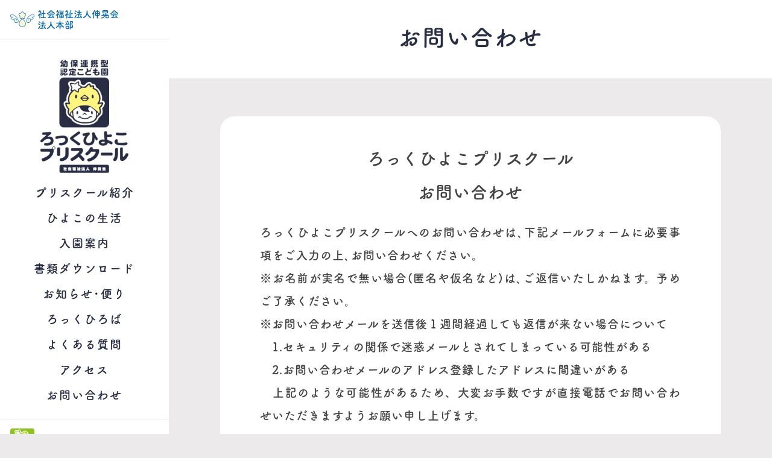

--- FILE ---
content_type: text/html; charset=UTF-8
request_url: https://shinko-kai.com/rock-hiyoko/contact/
body_size: 11804
content:


<!DOCTYPE html>
<html lang="ja">
<head>
<meta http-equiv="Content-Type" content="text/html; charset=UTF-8" />
<meta http-equiv="content-script-type" content="text/javascript" />
<meta http-equiv="content-style-type" content="text/css" />
<meta name="description" content="群馬県前橋市のろっくひよこプリスクールでは、｢家族のための育みの場、こども達のためのこどもの環境、育児における保護者の安心とこども達の心身ともに健やかなる発育｣に専念します。" />
<meta name="format-detection" content="telephone=no">



<!-- tb SPビューポート分け ここから -->
<script type="text/javascript">
if ((navigator.userAgent.indexOf('iPhone') > 0) || navigator.userAgent.indexOf('iPod') > 0 || navigator.userAgent.indexOf('Android') > 0) {
        document.write('<meta name="viewport" content="width=device-width,initial-scale=1.0" name="viewport>');
    }else{
        document.write('<meta name="viewport" content="width=1020px,maximum-scale=2.0,user-scalable=1">');
    }
</script>
<!-- tb SPビューポート分け ここまで -->


<!-- ogp -->
<meta property="og:title" content="ろっくひよこプリスクール｜前橋市の幼保連携型認定こども園">
<meta property="og:description" content="群馬県前橋市のろっくひよこプリスクールでは、｢家族のための育みの場、こども達のためのこどもの環境、育児における保護者の安心とこども達の心身ともに健やかなる発育｣に専念します。">
<meta property="og:type" content="website">
<meta property="og:url" content="https://shinko-kai.com/rock-hiyoko">
<meta property="og:image" content="https://shinko-kai.com/wp/wp-content/themes/hiyoko03/images/rock/og.png">
<meta property="og:site_name" content="ろっくひよこプリスクール｜前橋市の幼保連携型認定こども園">
<!-- ogp -->


<!-- typekit -->
<script>
  (function(d) {
    var config = {
      kitId: 'sxy4qex',
      scriptTimeout: 3000,
      async: true
    },
    h=d.documentElement,t=setTimeout(function(){h.className=h.className.replace(/\bwf-loading\b/g,"")+" wf-inactive";},config.scriptTimeout),tk=d.createElement("script"),f=false,s=d.getElementsByTagName("script")[0],a;h.className+=" wf-loading";tk.src='https://use.typekit.net/'+config.kitId+'.js';tk.async=true;tk.onload=tk.onreadystatechange=function(){a=this.readyState;if(f||a&&a!="complete"&&a!="loaded")return;f=true;clearTimeout(t);try{Typekit.load(config)}catch(e){}};s.parentNode.insertBefore(tk,s)
  })(document);
</script>
<!-- typekit -->


<title>お問い合わせ | ろっくひよこプリスクール｜前橋市の幼保連携型認定こども園</title>
<link rel="shortcut icon" href="https://shinko-kai.com/wp/wp-content/themes/hiyoko03images/rock/favicon.ico" type="image/vnd.microsoft.icon">


<link rel="alternate" type="application/rss+xml" title="RSS 2.0" href="https://shinko-kai.com/feed/" />
<link rel="alternate" type="application/rss+xml" title="Atom" href="https://shinko-kai.com/feed/atom/" />


<script type="text/javascript" src="https://shinko-kai.com/wp/wp-content/themes/hiyoko03/lib/java1.js"></script>
<link rel="stylesheet" type="text/css" href="https://shinko-kai.com/wp/wp-content/themes/hiyoko03/lib/rock-reset.css" />
<link rel="stylesheet" type="text/css" href="https://shinko-kai.com/wp/wp-content/themes/hiyoko03/lib/rock-base.css" />
<link rel="stylesheet" type="text/css" href="https://shinko-kai.com/wp/wp-content/themes/hiyoko03/lib/rock-pc1.css" />
<link rel="stylesheet" type="text/css" href="https://shinko-kai.com/wp/wp-content/themes/hiyoko03/lib/rock-sp1.css" />
<link href="https://shinko-kai.com/wp/wp-content/themes/hiyoko03/lib/aos/aos.css" rel="stylesheet" type="text/css">

<link rel="stylesheet" href="https://shinko-kai.com/wp/wp-content/themes/hiyoko03/style.css" type="text/css" media="screen" />
<link rel="stylesheet" href="https://shinko-kai.com/wp/wp-content/themes/hiyoko03/style_sp.css" type="text/css" />




<!--  pagetopページ上部へ　ここから -->
<script type="text/javascript" src="https://ajax.googleapis.com/ajax/libs/jquery/1.4.4/jquery.min.js"></script>
<script type="text/javascript">google.load("jquery", "1.4");</script>
<script type="text/javascript">
$(function() {
	$(window).scroll(function () {
		var s = $(this).scrollTop();
		var m = 300;
		if(s > m) {
			$("#pagetop").fadeIn('slow');
		} else if(s < m) {
			$("#pagetop").fadeOut('slow');
		}
	});
	$("#pagetop").click(function () {
		$('html,body').animate({ scrollTop: 0 }, 'fast');
		return false;
	});
});
</script>
<!--  pagetopページ上部へ　ここまで -->


<!--  オーバーレイ　モーダルウインドウ(1)　ここから -->
<script type="text/javascript">
$(function() {
     $("#menusp").click(function() {
           $("#overlay01").fadeIn();　/*ふわっと表示*/
     });
     $("#close").click(function() {
          $("#overlay01").fadeOut();　/*ふわっと消える*/
     });
});
</script>
<!--  オーバーレイ　モーダルウインドウ(1)　ここまで-->



<!--  続きを読む(read more)の処理　ここから -->
<script type="text/javascript">
$(function(){
    $(".readmore").on("click", function() {
        $(this).toggleClass("on-click");
        $(".hide-waku").slideToggle(1000);
    });
}); 
</script>
<!--  続きを読む(read more)の処理　ここまで -->



<!-- 電話リンクスマホだけ ここから-->
<script>
    $(function(){
        var device = navigator.userAgent;
        if((device.indexOf('iPhone') > 0 && device.indexOf('iPad') == -1) || device.indexOf('iPod') > 0 || device.indexOf('Android') > 0){
            $(".tel1").wrap('<a href="tel:0272122145"></a>');
            $(".tel2").wrap('<a href="tel:0000000000"></a>');
        }
    });
</script>
<!-- 電話リンクスマホだけ ここまで-->



<!-- ウインドウのリサイズ操作が終わった時にリロード(スマホ対応) 
<script>
$(function(){
    var timer = false;
    var prewidth = $(window).width();
    $(window).resize(function() {
        if (timer !== false) {
            clearTimeout(timer);
        }
        timer = setTimeout(function() {
            var nowWidth = $(window).width();
            if(prewidth !== nowWidth){
        // リロード
                location.reload();
            }
            prewidth = nowWidth;
        }, 200);
    });
});
</script>
-------------------------------------------------------------->



<meta name='robots' content='max-image-preview:large' />
<link rel="alternate" title="oEmbed (JSON)" type="application/json+oembed" href="https://shinko-kai.com/wp-json/oembed/1.0/embed?url=https%3A%2F%2Fshinko-kai.com%2Frock-hiyoko%2Fcontact%2F" />
<link rel="alternate" title="oEmbed (XML)" type="text/xml+oembed" href="https://shinko-kai.com/wp-json/oembed/1.0/embed?url=https%3A%2F%2Fshinko-kai.com%2Frock-hiyoko%2Fcontact%2F&#038;format=xml" />
		<!-- This site uses the Google Analytics by MonsterInsights plugin v9.11.1 - Using Analytics tracking - https://www.monsterinsights.com/ -->
		<!-- Note: MonsterInsights is not currently configured on this site. The site owner needs to authenticate with Google Analytics in the MonsterInsights settings panel. -->
					<!-- No tracking code set -->
				<!-- / Google Analytics by MonsterInsights -->
		<style id='wp-img-auto-sizes-contain-inline-css' type='text/css'>
img:is([sizes=auto i],[sizes^="auto," i]){contain-intrinsic-size:3000px 1500px}
/*# sourceURL=wp-img-auto-sizes-contain-inline-css */
</style>
<link rel='stylesheet' id='mw-wp-form-css' href='https://shinko-kai.com/wp/wp-content/plugins/mw-wp-form/css/style.css?ver=6.9' type='text/css' media='all' />
<link rel='stylesheet' id='mw-wp-form_style_mw-wp-form-3361-css' href='https://shinko-kai.com/wp/wp-content/plugins/mw-wp-form-generator/styles/g-enquete/style.css?ver=6.9' type='text/css' media='all' />
<style id='wp-emoji-styles-inline-css' type='text/css'>

	img.wp-smiley, img.emoji {
		display: inline !important;
		border: none !important;
		box-shadow: none !important;
		height: 1em !important;
		width: 1em !important;
		margin: 0 0.07em !important;
		vertical-align: -0.1em !important;
		background: none !important;
		padding: 0 !important;
	}
/*# sourceURL=wp-emoji-styles-inline-css */
</style>
<link rel='stylesheet' id='wp-block-library-css' href='https://shinko-kai.com/wp/wp-includes/css/dist/block-library/style.min.css?ver=6.9' type='text/css' media='all' />
<style id='wp-block-paragraph-inline-css' type='text/css'>
.is-small-text{font-size:.875em}.is-regular-text{font-size:1em}.is-large-text{font-size:2.25em}.is-larger-text{font-size:3em}.has-drop-cap:not(:focus):first-letter{float:left;font-size:8.4em;font-style:normal;font-weight:100;line-height:.68;margin:.05em .1em 0 0;text-transform:uppercase}body.rtl .has-drop-cap:not(:focus):first-letter{float:none;margin-left:.1em}p.has-drop-cap.has-background{overflow:hidden}:root :where(p.has-background){padding:1.25em 2.375em}:where(p.has-text-color:not(.has-link-color)) a{color:inherit}p.has-text-align-left[style*="writing-mode:vertical-lr"],p.has-text-align-right[style*="writing-mode:vertical-rl"]{rotate:180deg}
/*# sourceURL=https://shinko-kai.com/wp/wp-includes/blocks/paragraph/style.min.css */
</style>
<style id='wp-block-spacer-inline-css' type='text/css'>
.wp-block-spacer{clear:both}
/*# sourceURL=https://shinko-kai.com/wp/wp-includes/blocks/spacer/style.min.css */
</style>
<style id='global-styles-inline-css' type='text/css'>
:root{--wp--preset--aspect-ratio--square: 1;--wp--preset--aspect-ratio--4-3: 4/3;--wp--preset--aspect-ratio--3-4: 3/4;--wp--preset--aspect-ratio--3-2: 3/2;--wp--preset--aspect-ratio--2-3: 2/3;--wp--preset--aspect-ratio--16-9: 16/9;--wp--preset--aspect-ratio--9-16: 9/16;--wp--preset--color--black: #000000;--wp--preset--color--cyan-bluish-gray: #abb8c3;--wp--preset--color--white: #ffffff;--wp--preset--color--pale-pink: #f78da7;--wp--preset--color--vivid-red: #cf2e2e;--wp--preset--color--luminous-vivid-orange: #ff6900;--wp--preset--color--luminous-vivid-amber: #fcb900;--wp--preset--color--light-green-cyan: #7bdcb5;--wp--preset--color--vivid-green-cyan: #00d084;--wp--preset--color--pale-cyan-blue: #8ed1fc;--wp--preset--color--vivid-cyan-blue: #0693e3;--wp--preset--color--vivid-purple: #9b51e0;--wp--preset--gradient--vivid-cyan-blue-to-vivid-purple: linear-gradient(135deg,rgb(6,147,227) 0%,rgb(155,81,224) 100%);--wp--preset--gradient--light-green-cyan-to-vivid-green-cyan: linear-gradient(135deg,rgb(122,220,180) 0%,rgb(0,208,130) 100%);--wp--preset--gradient--luminous-vivid-amber-to-luminous-vivid-orange: linear-gradient(135deg,rgb(252,185,0) 0%,rgb(255,105,0) 100%);--wp--preset--gradient--luminous-vivid-orange-to-vivid-red: linear-gradient(135deg,rgb(255,105,0) 0%,rgb(207,46,46) 100%);--wp--preset--gradient--very-light-gray-to-cyan-bluish-gray: linear-gradient(135deg,rgb(238,238,238) 0%,rgb(169,184,195) 100%);--wp--preset--gradient--cool-to-warm-spectrum: linear-gradient(135deg,rgb(74,234,220) 0%,rgb(151,120,209) 20%,rgb(207,42,186) 40%,rgb(238,44,130) 60%,rgb(251,105,98) 80%,rgb(254,248,76) 100%);--wp--preset--gradient--blush-light-purple: linear-gradient(135deg,rgb(255,206,236) 0%,rgb(152,150,240) 100%);--wp--preset--gradient--blush-bordeaux: linear-gradient(135deg,rgb(254,205,165) 0%,rgb(254,45,45) 50%,rgb(107,0,62) 100%);--wp--preset--gradient--luminous-dusk: linear-gradient(135deg,rgb(255,203,112) 0%,rgb(199,81,192) 50%,rgb(65,88,208) 100%);--wp--preset--gradient--pale-ocean: linear-gradient(135deg,rgb(255,245,203) 0%,rgb(182,227,212) 50%,rgb(51,167,181) 100%);--wp--preset--gradient--electric-grass: linear-gradient(135deg,rgb(202,248,128) 0%,rgb(113,206,126) 100%);--wp--preset--gradient--midnight: linear-gradient(135deg,rgb(2,3,129) 0%,rgb(40,116,252) 100%);--wp--preset--font-size--small: 13px;--wp--preset--font-size--medium: 20px;--wp--preset--font-size--large: 36px;--wp--preset--font-size--x-large: 42px;--wp--preset--spacing--20: 0.44rem;--wp--preset--spacing--30: 0.67rem;--wp--preset--spacing--40: 1rem;--wp--preset--spacing--50: 1.5rem;--wp--preset--spacing--60: 2.25rem;--wp--preset--spacing--70: 3.38rem;--wp--preset--spacing--80: 5.06rem;--wp--preset--shadow--natural: 6px 6px 9px rgba(0, 0, 0, 0.2);--wp--preset--shadow--deep: 12px 12px 50px rgba(0, 0, 0, 0.4);--wp--preset--shadow--sharp: 6px 6px 0px rgba(0, 0, 0, 0.2);--wp--preset--shadow--outlined: 6px 6px 0px -3px rgb(255, 255, 255), 6px 6px rgb(0, 0, 0);--wp--preset--shadow--crisp: 6px 6px 0px rgb(0, 0, 0);}:where(.is-layout-flex){gap: 0.5em;}:where(.is-layout-grid){gap: 0.5em;}body .is-layout-flex{display: flex;}.is-layout-flex{flex-wrap: wrap;align-items: center;}.is-layout-flex > :is(*, div){margin: 0;}body .is-layout-grid{display: grid;}.is-layout-grid > :is(*, div){margin: 0;}:where(.wp-block-columns.is-layout-flex){gap: 2em;}:where(.wp-block-columns.is-layout-grid){gap: 2em;}:where(.wp-block-post-template.is-layout-flex){gap: 1.25em;}:where(.wp-block-post-template.is-layout-grid){gap: 1.25em;}.has-black-color{color: var(--wp--preset--color--black) !important;}.has-cyan-bluish-gray-color{color: var(--wp--preset--color--cyan-bluish-gray) !important;}.has-white-color{color: var(--wp--preset--color--white) !important;}.has-pale-pink-color{color: var(--wp--preset--color--pale-pink) !important;}.has-vivid-red-color{color: var(--wp--preset--color--vivid-red) !important;}.has-luminous-vivid-orange-color{color: var(--wp--preset--color--luminous-vivid-orange) !important;}.has-luminous-vivid-amber-color{color: var(--wp--preset--color--luminous-vivid-amber) !important;}.has-light-green-cyan-color{color: var(--wp--preset--color--light-green-cyan) !important;}.has-vivid-green-cyan-color{color: var(--wp--preset--color--vivid-green-cyan) !important;}.has-pale-cyan-blue-color{color: var(--wp--preset--color--pale-cyan-blue) !important;}.has-vivid-cyan-blue-color{color: var(--wp--preset--color--vivid-cyan-blue) !important;}.has-vivid-purple-color{color: var(--wp--preset--color--vivid-purple) !important;}.has-black-background-color{background-color: var(--wp--preset--color--black) !important;}.has-cyan-bluish-gray-background-color{background-color: var(--wp--preset--color--cyan-bluish-gray) !important;}.has-white-background-color{background-color: var(--wp--preset--color--white) !important;}.has-pale-pink-background-color{background-color: var(--wp--preset--color--pale-pink) !important;}.has-vivid-red-background-color{background-color: var(--wp--preset--color--vivid-red) !important;}.has-luminous-vivid-orange-background-color{background-color: var(--wp--preset--color--luminous-vivid-orange) !important;}.has-luminous-vivid-amber-background-color{background-color: var(--wp--preset--color--luminous-vivid-amber) !important;}.has-light-green-cyan-background-color{background-color: var(--wp--preset--color--light-green-cyan) !important;}.has-vivid-green-cyan-background-color{background-color: var(--wp--preset--color--vivid-green-cyan) !important;}.has-pale-cyan-blue-background-color{background-color: var(--wp--preset--color--pale-cyan-blue) !important;}.has-vivid-cyan-blue-background-color{background-color: var(--wp--preset--color--vivid-cyan-blue) !important;}.has-vivid-purple-background-color{background-color: var(--wp--preset--color--vivid-purple) !important;}.has-black-border-color{border-color: var(--wp--preset--color--black) !important;}.has-cyan-bluish-gray-border-color{border-color: var(--wp--preset--color--cyan-bluish-gray) !important;}.has-white-border-color{border-color: var(--wp--preset--color--white) !important;}.has-pale-pink-border-color{border-color: var(--wp--preset--color--pale-pink) !important;}.has-vivid-red-border-color{border-color: var(--wp--preset--color--vivid-red) !important;}.has-luminous-vivid-orange-border-color{border-color: var(--wp--preset--color--luminous-vivid-orange) !important;}.has-luminous-vivid-amber-border-color{border-color: var(--wp--preset--color--luminous-vivid-amber) !important;}.has-light-green-cyan-border-color{border-color: var(--wp--preset--color--light-green-cyan) !important;}.has-vivid-green-cyan-border-color{border-color: var(--wp--preset--color--vivid-green-cyan) !important;}.has-pale-cyan-blue-border-color{border-color: var(--wp--preset--color--pale-cyan-blue) !important;}.has-vivid-cyan-blue-border-color{border-color: var(--wp--preset--color--vivid-cyan-blue) !important;}.has-vivid-purple-border-color{border-color: var(--wp--preset--color--vivid-purple) !important;}.has-vivid-cyan-blue-to-vivid-purple-gradient-background{background: var(--wp--preset--gradient--vivid-cyan-blue-to-vivid-purple) !important;}.has-light-green-cyan-to-vivid-green-cyan-gradient-background{background: var(--wp--preset--gradient--light-green-cyan-to-vivid-green-cyan) !important;}.has-luminous-vivid-amber-to-luminous-vivid-orange-gradient-background{background: var(--wp--preset--gradient--luminous-vivid-amber-to-luminous-vivid-orange) !important;}.has-luminous-vivid-orange-to-vivid-red-gradient-background{background: var(--wp--preset--gradient--luminous-vivid-orange-to-vivid-red) !important;}.has-very-light-gray-to-cyan-bluish-gray-gradient-background{background: var(--wp--preset--gradient--very-light-gray-to-cyan-bluish-gray) !important;}.has-cool-to-warm-spectrum-gradient-background{background: var(--wp--preset--gradient--cool-to-warm-spectrum) !important;}.has-blush-light-purple-gradient-background{background: var(--wp--preset--gradient--blush-light-purple) !important;}.has-blush-bordeaux-gradient-background{background: var(--wp--preset--gradient--blush-bordeaux) !important;}.has-luminous-dusk-gradient-background{background: var(--wp--preset--gradient--luminous-dusk) !important;}.has-pale-ocean-gradient-background{background: var(--wp--preset--gradient--pale-ocean) !important;}.has-electric-grass-gradient-background{background: var(--wp--preset--gradient--electric-grass) !important;}.has-midnight-gradient-background{background: var(--wp--preset--gradient--midnight) !important;}.has-small-font-size{font-size: var(--wp--preset--font-size--small) !important;}.has-medium-font-size{font-size: var(--wp--preset--font-size--medium) !important;}.has-large-font-size{font-size: var(--wp--preset--font-size--large) !important;}.has-x-large-font-size{font-size: var(--wp--preset--font-size--x-large) !important;}
/*# sourceURL=global-styles-inline-css */
</style>

<style id='classic-theme-styles-inline-css' type='text/css'>
/*! This file is auto-generated */
.wp-block-button__link{color:#fff;background-color:#32373c;border-radius:9999px;box-shadow:none;text-decoration:none;padding:calc(.667em + 2px) calc(1.333em + 2px);font-size:1.125em}.wp-block-file__button{background:#32373c;color:#fff;text-decoration:none}
/*# sourceURL=/wp-includes/css/classic-themes.min.css */
</style>
<link rel='stylesheet' id='spider-css' href='https://shinko-kai.com/wp/wp-content/plugins/snow-monkey-blocks/dist/packages/spider/dist/css/spider.css?ver=1768956912' type='text/css' media='all' />
<link rel='stylesheet' id='snow-monkey-blocks-css' href='https://shinko-kai.com/wp/wp-content/plugins/snow-monkey-blocks/dist/css/blocks.css?ver=1768956912' type='text/css' media='all' />
<link rel='stylesheet' id='sass-basis-css' href='https://shinko-kai.com/wp/wp-content/plugins/snow-monkey-blocks/dist/css/fallback.css?ver=1768956912' type='text/css' media='all' />
<link rel='stylesheet' id='snow-monkey-blocks/nopro-css' href='https://shinko-kai.com/wp/wp-content/plugins/snow-monkey-blocks/dist/css/nopro.css?ver=1768956912' type='text/css' media='all' />
<link rel='stylesheet' id='snow-monkey-blocks-spider-slider-style-css' href='https://shinko-kai.com/wp/wp-content/plugins/snow-monkey-blocks/dist/blocks/spider-slider/style-index.css?ver=1768956912' type='text/css' media='all' />
<link rel='stylesheet' id='responsive-lightbox-swipebox-css' href='https://shinko-kai.com/wp/wp-content/plugins/responsive-lightbox/assets/swipebox/swipebox.min.css?ver=1.5.2' type='text/css' media='all' />
<!--n2css--><!--n2js--><script type="text/javascript" src="https://shinko-kai.com/wp/wp-includes/js/jquery/jquery.min.js?ver=3.7.1" id="jquery-core-js"></script>
<script type="text/javascript" src="https://shinko-kai.com/wp/wp-includes/js/jquery/jquery-migrate.min.js?ver=3.4.1" id="jquery-migrate-js"></script>
<script type="text/javascript" src="https://shinko-kai.com/wp/wp-content/plugins/snow-monkey-blocks/dist/js/fontawesome-all.js?ver=1768956912" id="fontawesome6-js" defer="defer" data-wp-strategy="defer"></script>
<script type="text/javascript" src="https://shinko-kai.com/wp/wp-content/plugins/snow-monkey-blocks/dist/packages/spider/dist/js/spider.js?ver=1768956912" id="spider-js" defer="defer" data-wp-strategy="defer"></script>
<script type="text/javascript" src="https://shinko-kai.com/wp/wp-content/plugins/responsive-lightbox/assets/dompurify/purify.min.js?ver=3.3.1" id="dompurify-js"></script>
<script type="text/javascript" id="responsive-lightbox-sanitizer-js-before">
/* <![CDATA[ */
window.RLG = window.RLG || {}; window.RLG.sanitizeAllowedHosts = ["youtube.com","www.youtube.com","youtu.be","vimeo.com","player.vimeo.com"];
//# sourceURL=responsive-lightbox-sanitizer-js-before
/* ]]> */
</script>
<script type="text/javascript" src="https://shinko-kai.com/wp/wp-content/plugins/responsive-lightbox/js/sanitizer.js?ver=2.6.1" id="responsive-lightbox-sanitizer-js"></script>
<script type="text/javascript" src="https://shinko-kai.com/wp/wp-content/plugins/responsive-lightbox/assets/swipebox/jquery.swipebox.min.js?ver=1.5.2" id="responsive-lightbox-swipebox-js"></script>
<script type="text/javascript" src="https://shinko-kai.com/wp/wp-includes/js/underscore.min.js?ver=1.13.7" id="underscore-js"></script>
<script type="text/javascript" src="https://shinko-kai.com/wp/wp-content/plugins/responsive-lightbox/assets/infinitescroll/infinite-scroll.pkgd.min.js?ver=4.0.1" id="responsive-lightbox-infinite-scroll-js"></script>
<script type="text/javascript" id="responsive-lightbox-js-before">
/* <![CDATA[ */
var rlArgs = {"script":"swipebox","selector":"lightbox","customEvents":"","activeGalleries":true,"animation":true,"hideCloseButtonOnMobile":false,"removeBarsOnMobile":false,"hideBars":true,"hideBarsDelay":5000,"videoMaxWidth":1080,"useSVG":true,"loopAtEnd":false,"woocommerce_gallery":false,"ajaxurl":"https:\/\/shinko-kai.com\/wp\/wp-admin\/admin-ajax.php","nonce":"64430c6c60","preview":false,"postId":2483,"scriptExtension":false};

//# sourceURL=responsive-lightbox-js-before
/* ]]> */
</script>
<script type="text/javascript" src="https://shinko-kai.com/wp/wp-content/plugins/responsive-lightbox/js/front.js?ver=2.6.1" id="responsive-lightbox-js"></script>
<link rel="https://api.w.org/" href="https://shinko-kai.com/wp-json/" /><link rel="alternate" title="JSON" type="application/json" href="https://shinko-kai.com/wp-json/wp/v2/pages/2483" /><link rel="EditURI" type="application/rsd+xml" title="RSD" href="https://shinko-kai.com/wp/xmlrpc.php?rsd" />
<meta name="generator" content="WordPress 6.9" />
<link rel="canonical" href="https://shinko-kai.com/rock-hiyoko/contact/" />
<link rel='shortlink' href='https://shinko-kai.com/?p=2483' />
        <!-- Copyright protection script -->
        <meta http-equiv="imagetoolbar" content="no">
        <script>
            /*<![CDATA[*/
            document.oncontextmenu = function () {
                return false;
            };
            /*]]>*/
        </script>
        <script type="text/javascript">
            /*<![CDATA[*/
            document.onselectstart = function () {
                event = event || window.event;
                var custom_input = event.target || event.srcElement;

                if (custom_input.type !== "text" && custom_input.type !== "textarea" && custom_input.type !== "password") {
                    return false;
                } else {
                    return true;
                }

            };
            if (window.sidebar) {
                document.onmousedown = function (e) {
                    var obj = e.target;
                    if (obj.tagName.toUpperCase() === 'SELECT'
                        || obj.tagName.toUpperCase() === "INPUT"
                        || obj.tagName.toUpperCase() === "TEXTAREA"
                        || obj.tagName.toUpperCase() === "PASSWORD") {
                        return true;
                    } else {
                        return false;
                    }
                };
            }
            window.onload = function () {
                document.body.style.webkitTouchCallout = 'none';
                document.body.style.KhtmlUserSelect = 'none';
            }
            /*]]>*/
        </script>
        <script type="text/javascript">
            /*<![CDATA[*/
            if (parent.frames.length > 0) {
                top.location.replace(document.location);
            }
            /*]]>*/
        </script>
        <script type="text/javascript">
            /*<![CDATA[*/
            document.ondragstart = function () {
                return false;
            };
            /*]]>*/
        </script>
        <script type="text/javascript">

            document.addEventListener('DOMContentLoaded', () => {
                const overlay = document.createElement('div');
                overlay.id = 'overlay';

                Object.assign(overlay.style, {
                    position: 'fixed',
                    top: '0',
                    left: '0',
                    width: '100%',
                    height: '100%',
                    backgroundColor: 'rgba(255, 255, 255, 0.9)',
                    display: 'none',
                    zIndex: '9999'
                });

                document.body.appendChild(overlay);

                document.addEventListener('keydown', (event) => {
                    if (event.metaKey || event.ctrlKey) {
                        overlay.style.display = 'block';
                    }
                });

                document.addEventListener('keyup', (event) => {
                    if (!event.metaKey && !event.ctrlKey) {
                        overlay.style.display = 'none';
                    }
                });
            });
        </script>
        <style type="text/css">
            * {
                -webkit-touch-callout: none;
                -webkit-user-select: none;
                -moz-user-select: none;
                user-select: none;
            }

            img {
                -webkit-touch-callout: none;
                -webkit-user-select: none;
                -moz-user-select: none;
                user-select: none;
            }

            input,
            textarea,
            select {
                -webkit-user-select: auto;
            }
        </style>
        <!-- End Copyright protection script -->

        <!-- Source hidden -->

        
</head>





<body class="wp-singular page-template page-template-page-2 page-template-page-2-php page page-id-2483 page-parent page-child parent-pageid-2466 wp-theme-hiyoko03 fadein" id="cat-">


<div id="container" class="">
<!-- container開始(終了タグはfooter.php内) -->
<div id="container_blog" class="">
<!-- container開始(終了タグはfooter.php内) -->


<div id="head-con-waku">
<header id="header">
<p class="logo"><a href="https://shinko-kai.com/rock-hiyoko"><img src="https://shinko-kai.com/wp/wp-content/themes/hiyoko03/images/base/logo-rock.png" alt="幼保連携型認定こども園 ろっくひよこプリスクール(前橋市)"/></a></p>
<!--  オーバーレイ　モーダルウインドウ(2)　クリックする部分 -->
<div id="menusp">
<p class="spmenu_img ov"><span class="ov"><img class="wow swing" data-wow-iteration="1000" data-wow-delay="8s" data-wow-duration="2s" src="https://shinko-kai.com/wp/wp-content/themes/hiyoko03/images/rock/spmenu.png" alt="メニューを開く" data-anijs="if: mouseover, do: rubberBand animated"/></span></p>
</div>
<!--  オーバーレイ　モーダルウインドウ(2)　クリックする部分 -->

<!--  オーバーレイ　モーダルウインドウ(3)　表示内容 -->
<nav id="overlay01">
<div class="waku">

<ul class="ul-shinko">
<li class="logo-shinko">
<a href="https://shinko-kai.com"><img src="https://shinko-kai.com/wp/wp-content/themes/hiyoko03/images/base/logo-shinko03.png" alt="社会福祉法人伸晃会 法人本部"/><p><span class="text01">社会福祉法人伸晃会 <br>法人本部</span></p></a>
</li>
</ul>

<ul class="ul-rock">
<li class="menu00"><h1><a href="https://shinko-kai.com/rock-hiyoko"><img src="https://shinko-kai.com/wp/wp-content/themes/hiyoko03/images/base/logo-rock.png" alt="幼保連携型認定こども園 ろっくひよこプリスクール(前橋市)"/></a></h1></li>
<li class="menu01 ov"><a href="https://shinko-kai.com/rock-hiyoko/about">プリスクール紹介</a></li>
<li class="menu02 ov"><a href="https://shinko-kai.com/rock-hiyoko/life">ひよこの生活</a></li>
<li class="menu03 ov"><a href="https://shinko-kai.com/rock-hiyoko/guide">入園案内</a></li>
<li class="menu04 ov"><a href="https://shinko-kai.com/rock-hiyoko/download">書類ダウンロード</a></li>
<li class="menu05 ov"><a href="https://shinko-kai.com/category/rock/">お知らせ･便り</a></li>
<li class="menu06 ov"><a href="https://shinko-kai.com/rock-hiyoko/information">ろっくひろば</a></li>
<li class="menu06 ov"><a href="https://shinko-kai.com/rock-hiyoko/faq">よくある質問</a></li>
<li class="menu07 ov"><a href="https://shinko-kai.com/rock-hiyoko/access">アクセス</a></li>
<li class="menu08 ov"><a href="https://shinko-kai.com/rock-hiyoko/contact">お問い合わせ</a></li>
</ul>

<ul class="ul-takasaki">
<li class="logo-takasaki"><a href="https://shinko-kai.com/takasaki-hiyoko"><img src="https://shinko-kai.com/wp/wp-content/themes/hiyoko03/images/base/logo-takasaki02.png" alt="幼保連携型認定こども園 ひよこプリスクール(高崎市)"/>ひよこプリスクール</a></li>
</ul>

<ul class="ul-tekuteku">
<li class="logo-tekuteku">
<a href="https://hiyoko-tekuteku.com/" target="_blank"><img src="https://shinko-kai.com/wp/wp-content/themes/hiyoko03/images/base/logo-tekuteku.png" alt="幼保連携型認定こども園 ひよこプリスクール分園TekuTeku｜てくてく (高崎市)"/><p><span class="text01">ひよこプリスクール</span><br>分園TekuTeku</p></a>
</li>
</ul>

<ul class="ul-hsc">
<li class="logo-tekuteku"><a href="https://shinko-kai.com/hsc"><img src="https://shinko-kai.com/wp/wp-content/themes/hiyoko03/images/base/logo-hsc02.png" alt="ひよこプリスクール 卒園児クラブ"/><p><span class="text01">ひよこプリスクール</span><br>卒園児クラブ</p></a></li>
</ul>

<ul class="ul-sub">
<li class=""><a href="https://shinko-kai.com/privacy">プライバシーポリシー</a></li>
</ul>


</div>

<p id="close" class="ov"><img class="wow bounceInDown" data-wow-duration="1s" src="https://shinko-kai.com/wp/wp-content/themes/hiyoko03/images/rock/close.png" alt="メニュー（目次）を閉じる"/></p>
</nav>
<!--  オーバーレイ　モーダルウインドウ(3)　表示内容 -->
</header>







<div id="contents" class="index">



<div class="page-title-back">
<h2 class="page-title-rock">お問い合わせ</div>


<div class="A01">


<div class="blog_contents">
<div id="page-conts">

		
	<div class="post-2483 page type-page status-publish hentry" id="post-2483">
		
		<div class="post_margin">


<!-- アイキャッチ-->
<a href="https://shinko-kai.com/rock-hiyoko/contact/" class="ov"></a>
<!-- アイキャッチ-->	
	
		<div class="entry">
<div style="height:20px" aria-hidden="true" class="wp-block-spacer"></div>



<div class="waku-back-FFF">



<p class="has-text-align-center" style="font-size:28px">ろっくひよこプリスクール<br>お問い合わせ</p>



<div style="height:20px" aria-hidden="true" class="wp-block-spacer"></div>



<p>ろっくひよこプリスクールへのお問い合わせは､下記メールフォームに必要事項をご入力の上､お問い合わせください。</p>



<p>※お名前が実名で無い場合(匿名や仮名など)は､ご返信いたしかねます。予めご了承ください。</p>



<p>※お問い合わせメールを送信後１週間経過しても返信が来ない場合について<br>　1.セキュリティの関係で迷惑メールとされてしまっている可能性がある<br>　2.お問い合わせメールのアドレス登録したアドレスに間違いがある<br>　上記のような可能性があるため、大変お手数ですが直接電話でお問い合わせいただきますようお願い申し上げます。</p>



<div style="height:40px" aria-hidden="true" class="wp-block-spacer"></div>



<div id="mw_wp_form_mw-wp-form-3361" class="mw_wp_form mw_wp_form_input  mw_wp_form_g-enquete">
					<form method="post" action="" enctype="multipart/form-data"><div class="g-enquete-items"><div class="g-enquete-row">
					<div class="g-enquete-title"><span class="require">*</span> ご用件</div>
					<div class="g-enquete-item">
	<span class="mwform-checkbox-field vertical-item">
		<label >
			<input type="checkbox" name="category[data][]" value="園見学予約" class="category" />
			<span class="mwform-checkbox-field-text">園見学予約</span>
		</label>
	</span>
	<span class="mwform-checkbox-field vertical-item">
		<label >
			<input type="checkbox" name="category[data][]" value="ハートロックカフェ予約" class="category" />
			<span class="mwform-checkbox-field-text">ハートロックカフェ予約</span>
		</label>
	</span>
	<span class="mwform-checkbox-field vertical-item">
		<label >
			<input type="checkbox" name="category[data][]" value="入園・育児相談" class="category" />
			<span class="mwform-checkbox-field-text">入園・育児相談</span>
		</label>
	</span>
	<span class="mwform-checkbox-field vertical-item">
		<label >
			<input type="checkbox" name="category[data][]" value="その他" class="category" />
			<span class="mwform-checkbox-field-text">その他</span>
		</label>
	</span>

<input type="hidden" name="category[separator]" value="," />

<input type="hidden" name="__children[category][]" value="{&quot;\u5712\u898b\u5b66\u4e88\u7d04&quot;:&quot;\u5712\u898b\u5b66\u4e88\u7d04&quot;,&quot;\u30cf\u30fc\u30c8\u30ed\u30c3\u30af\u30ab\u30d5\u30a7\u4e88\u7d04&quot;:&quot;\u30cf\u30fc\u30c8\u30ed\u30c3\u30af\u30ab\u30d5\u30a7\u4e88\u7d04&quot;,&quot;\u5165\u5712\u30fb\u80b2\u5150\u76f8\u8ac7&quot;:&quot;\u5165\u5712\u30fb\u80b2\u5150\u76f8\u8ac7&quot;,&quot;\u305d\u306e\u4ed6&quot;:&quot;\u305d\u306e\u4ed6&quot;}" />
</div>
				<!-- end .g-enquete-row --></div><div class="g-enquete-row">
					<div class="g-enquete-title">お名前</div>
					<div class="g-enquete-item">
<input type="text" name="name" class="name" size="25" value="" />
</div>
				<!-- end .g-enquete-row --></div><div class="g-enquete-row">
					<div class="g-enquete-title"><span class="require">*</span> フリガナ</div>
					<div class="g-enquete-item">
<input type="text" name="kana" class="kana" size="25" value="" />
</div>
				<!-- end .g-enquete-row --></div><div class="g-enquete-row">
					<div class="g-enquete-title"><span class="require">*</span> メールアドレス</div>
					<div class="g-enquete-item">
<input type="email" name="email" class="email" size="25" value="" data-conv-half-alphanumeric="true"/>
</div>
				<!-- end .g-enquete-row --></div><div class="g-enquete-row">
					<div class="g-enquete-title"><span class="require">*</span> メールアドレス（確認）</div>
					<div class="g-enquete-item">
<input type="email" name="email2" class="email2" size="25" value="" data-conv-half-alphanumeric="true"/>
</div>
				<!-- end .g-enquete-row --></div><div class="g-enquete-row">
					<div class="g-enquete-title">電話番号</div>
					<div class="g-enquete-item">
<span class="mwform-tel-field">
	<input type="text" name="tel[data][0]" class="tel" size="6" maxlength="5" value="" data-conv-half-alphanumeric="true" />
	-	<input type="text" name="tel[data][1]" class="tel" size="5" maxlength="4" value="" data-conv-half-alphanumeric="true" />
	-	<input type="text" name="tel[data][2]" class="tel" size="5" maxlength="4" value="" data-conv-half-alphanumeric="true" />
</span>

<input type="hidden" name="tel[separator]" value="-" />
</div>
				<!-- end .g-enquete-row --></div><div class="g-enquete-row">
					<div class="g-enquete-title">郵便番号</div>
					<div class="g-enquete-item">
<span class="mwform-zip-field">
	〒
	<input type="text" name="postalcode[data][0]" class="postalcode" size="4" maxlength="3" value="" data-conv-half-alphanumeric="true" />
	-	<input type="text" name="postalcode[data][1]" class="postalcode" size="5" maxlength="4" value="" data-conv-half-alphanumeric="true" />
</span>

<input type="hidden" name="postalcode[separator]" value="-" />
</div>
				<!-- end .g-enquete-row --></div><div class="g-enquete-row">
					<div class="g-enquete-title">ご住所</div>
					<div class="g-enquete-item">
<input type="text" name="address" class="address" size="60" value="" />
</div>
				<!-- end .g-enquete-row --></div><div class="g-enquete-row">
					<div class="g-enquete-title"><span class="require">*</span> お問い合わせ内容</div>
					<div class="g-enquete-item">
<textarea name="contact" class="contact" cols="50" rows="5" ></textarea>
</div>
				<!-- end .g-enquete-row --></div><!-- end .g-enquete-items --></div><div class="action-buttons"> 
<input type="submit" name="submitConfirm" value="確認画面へ" />
</div><input type="hidden" name="mw-wp-form-form-id" value="3361" /><input type="hidden" name="mw_wp_form_token" value="4a13a18cc588da19f1fe85413fd0a991b10c728098f2f0b2ffc65ad32326ce1c" /></form>
				<!-- end .mw_wp_form --></div>



</div>
</div>

		</div>
	</div>

		





</div>
</div>



</div>
</div>






</div><!-- head-con-waku終了タグ -->
</div><!-- container_blog -->


<footer id="footer">
<p class="text01">幼保連携型認定こども園 <br>ろっくひよこプリスクール</p>
<p class="text02">〒371-0816 群馬県前橋市上佐鳥町538-3　<br><span class="tel1">TEL.027-212-2145</span>　<br>FAX.027-212-2646</p>
<p class="copy">© ROCK HIYOKO PRESCHOOL</p>
<div id="pagetop"><img src="https://shinko-kai.com/wp/wp-content/themes/hiyoko03/images/rock/pagetop.png" alt="ページの上部へ↑" class="ov"></div>
</footer>




<!--  背景スライドショー「Vegas2」ここから -->
<link href="https://shinko-kai.com/wp/wp-content/themes/hiyoko03/lib/vegas/vegas.css" rel="stylesheet" type="text/css">
<script src="https://code.jquery.com/jquery-2.1.3.min.js"></script>
<script src="https://shinko-kai.com/wp/wp-content/themes/hiyoko03/lib/vegas/vegas.js"></script>
<script>
$('.slide').vegas({
  overlay: false,
  transition: 'fade2', 
  transitionDuration: 2500,
  delay: 5000,
  animation: '',
  animationDuration: 5000,
  timer: false,
  slides: [
    { src: 'https://shinko-kai.com/wp/wp-content/themes/hiyoko03/images/rock/top/slide/01.jpg' },
    { src: 'https://shinko-kai.com/wp/wp-content/themes/hiyoko03/images/rock/top/slide/02.jpg' },
    { src: 'https://shinko-kai.com/wp/wp-content/themes/hiyoko03/images/rock/top/slide/03.jpg' },
    { src: 'https://shinko-kai.com/wp/wp-content/themes/hiyoko03/images/rock/top/slide/04.jpg' }
  ]
  
});
</script>
<!--  背景スライドショー「Vegas2」ここまで -->




<!-- AOS アニメーション ※<body>〜</body>内に挿入　ここから -->
<script src="https://shinko-kai.com/wp/wp-content/themes/hiyoko03/lib/aos/aos.js"></script>
<script>
AOS.init({
	duration: 1000
});
</script>
<!-- AOS アニメーション　ここまで -->





<!-- container終了タグ -->
</div>

<!-- プラグイン、Front-end Editorが動くのに必要 -->
<script type="speculationrules">
{"prefetch":[{"source":"document","where":{"and":[{"href_matches":"/*"},{"not":{"href_matches":["/wp/wp-*.php","/wp/wp-admin/*","/wp/wp-content/uploads/*","/wp/wp-content/*","/wp/wp-content/plugins/*","/wp/wp-content/themes/hiyoko03/*","/*\\?(.+)"]}},{"not":{"selector_matches":"a[rel~=\"nofollow\"]"}},{"not":{"selector_matches":".no-prefetch, .no-prefetch a"}}]},"eagerness":"conservative"}]}
</script>
<script type="text/javascript" src="https://shinko-kai.com/wp/wp-content/plugins/mw-wp-form/js/form.js?ver=6.9" id="mw-wp-form-js"></script>
<script id="wp-emoji-settings" type="application/json">
{"baseUrl":"https://s.w.org/images/core/emoji/17.0.2/72x72/","ext":".png","svgUrl":"https://s.w.org/images/core/emoji/17.0.2/svg/","svgExt":".svg","source":{"concatemoji":"https://shinko-kai.com/wp/wp-includes/js/wp-emoji-release.min.js?ver=6.9"}}
</script>
<script type="module">
/* <![CDATA[ */
/*! This file is auto-generated */
const a=JSON.parse(document.getElementById("wp-emoji-settings").textContent),o=(window._wpemojiSettings=a,"wpEmojiSettingsSupports"),s=["flag","emoji"];function i(e){try{var t={supportTests:e,timestamp:(new Date).valueOf()};sessionStorage.setItem(o,JSON.stringify(t))}catch(e){}}function c(e,t,n){e.clearRect(0,0,e.canvas.width,e.canvas.height),e.fillText(t,0,0);t=new Uint32Array(e.getImageData(0,0,e.canvas.width,e.canvas.height).data);e.clearRect(0,0,e.canvas.width,e.canvas.height),e.fillText(n,0,0);const a=new Uint32Array(e.getImageData(0,0,e.canvas.width,e.canvas.height).data);return t.every((e,t)=>e===a[t])}function p(e,t){e.clearRect(0,0,e.canvas.width,e.canvas.height),e.fillText(t,0,0);var n=e.getImageData(16,16,1,1);for(let e=0;e<n.data.length;e++)if(0!==n.data[e])return!1;return!0}function u(e,t,n,a){switch(t){case"flag":return n(e,"\ud83c\udff3\ufe0f\u200d\u26a7\ufe0f","\ud83c\udff3\ufe0f\u200b\u26a7\ufe0f")?!1:!n(e,"\ud83c\udde8\ud83c\uddf6","\ud83c\udde8\u200b\ud83c\uddf6")&&!n(e,"\ud83c\udff4\udb40\udc67\udb40\udc62\udb40\udc65\udb40\udc6e\udb40\udc67\udb40\udc7f","\ud83c\udff4\u200b\udb40\udc67\u200b\udb40\udc62\u200b\udb40\udc65\u200b\udb40\udc6e\u200b\udb40\udc67\u200b\udb40\udc7f");case"emoji":return!a(e,"\ud83e\u1fac8")}return!1}function f(e,t,n,a){let r;const o=(r="undefined"!=typeof WorkerGlobalScope&&self instanceof WorkerGlobalScope?new OffscreenCanvas(300,150):document.createElement("canvas")).getContext("2d",{willReadFrequently:!0}),s=(o.textBaseline="top",o.font="600 32px Arial",{});return e.forEach(e=>{s[e]=t(o,e,n,a)}),s}function r(e){var t=document.createElement("script");t.src=e,t.defer=!0,document.head.appendChild(t)}a.supports={everything:!0,everythingExceptFlag:!0},new Promise(t=>{let n=function(){try{var e=JSON.parse(sessionStorage.getItem(o));if("object"==typeof e&&"number"==typeof e.timestamp&&(new Date).valueOf()<e.timestamp+604800&&"object"==typeof e.supportTests)return e.supportTests}catch(e){}return null}();if(!n){if("undefined"!=typeof Worker&&"undefined"!=typeof OffscreenCanvas&&"undefined"!=typeof URL&&URL.createObjectURL&&"undefined"!=typeof Blob)try{var e="postMessage("+f.toString()+"("+[JSON.stringify(s),u.toString(),c.toString(),p.toString()].join(",")+"));",a=new Blob([e],{type:"text/javascript"});const r=new Worker(URL.createObjectURL(a),{name:"wpTestEmojiSupports"});return void(r.onmessage=e=>{i(n=e.data),r.terminate(),t(n)})}catch(e){}i(n=f(s,u,c,p))}t(n)}).then(e=>{for(const n in e)a.supports[n]=e[n],a.supports.everything=a.supports.everything&&a.supports[n],"flag"!==n&&(a.supports.everythingExceptFlag=a.supports.everythingExceptFlag&&a.supports[n]);var t;a.supports.everythingExceptFlag=a.supports.everythingExceptFlag&&!a.supports.flag,a.supports.everything||((t=a.source||{}).concatemoji?r(t.concatemoji):t.wpemoji&&t.twemoji&&(r(t.twemoji),r(t.wpemoji)))});
//# sourceURL=https://shinko-kai.com/wp/wp-includes/js/wp-emoji-loader.min.js
/* ]]> */
</script>
<!-- プラグイン、Front-end Editorが動くのに必要 -->

</body>
</html>



<!--  id="contents"終了タグ -->
</div>



--- FILE ---
content_type: text/css
request_url: https://shinko-kai.com/wp/wp-content/themes/hiyoko03/lib/rock-base.css
body_size: 1293
content:
@charset "utf-8";

/**************************************************************************************/

/*　base.css　→　全頁に関わるものやheader・fooderなど基本的な部分のタイルシート　*/

/**************************************************************************************/

body {
margin: 0px;
text-align: center;
color: #444444;
padding: 0px;
font-size: 19px;
line-height: 2.0;
font-family: fot-tsukubrdgothic-std, sans-serif;
font-weight: 700;
font-style: normal;
background-position: center top;
letter-spacing: 1px;
background-color: #eceaeb;
}



html{
	overflow-y: scroll;
}
.ov {
	-webkit-transition: all 1s;
	-o-transition: all 1s;
	transition: all 1s;
}
.ov:hover {
	-webkit-opacity: 0.6;
	opacity: 0.6;
}


/* ※とかの後、2行目以降を1文字下げる */
.indent-1 {
padding-left:1em;
text-indent:-1em;
}
.indent-2 {
padding-left:2em;
text-indent:-2em;
}
.indent-2-5 {
padding-left:2.5em;
text-indent:-2.5em;
}
.indent-3 {
padding-left:3em;
text-indent:-3em;
}
.indent-3-5 {
padding-left:3.5em;
text-indent:-3.5em;
}
.indent-4 {
padding-left:4em;
text-indent:-4em;
}



/* 点滅 */
.blinking{
	-webkit-animation:blink 1.5s ease-in-out infinite alternate;
    -moz-animation:blink 1.5s ease-in-out infinite alternate;
    animation:blink 1.5s ease-in-out infinite alternate;
}
@-webkit-keyframes blink{
    0% {opacity:0;}
    100% {opacity:1;}
}
@-moz-keyframes blink{
    0% {opacity:0;}
    100% {opacity:1;}
}
@keyframes blink{
    0% {opacity:0;}
    100% {opacity:1;}
}


a:visited {
	color: #666666;
	text-decoration: none;
}
a:link {
text-decoration: none;
color: #666666;
-webkit-transition: all 1s;
-o-transition: all 1s;
transition: all 1s;
}
a:active {
	text-decoration: none;
	color: #666666;
}
a:hover {
	color: #666666;
	text-decoration: none;
	-webkit-opacity: 0.6;
	opacity: 0.6;
}


/******  cssでフェードイン  ******/
.fadein {
   animation: fadeIn 2s ease 0s 1 normal;
    -webkit-animation: fadeIn 2s ease 0s 1 normal;
}
@keyframes fadeIn {
    0% {opacity: 0}
    100% {opacity: 1}
}
@-webkit-keyframes fadeIn {
    0% {opacity: 0}
    100% {opacity: 1}
}
/********************************/

.anti {
    transform: rotate(0.028deg);
    -o-transform: rotate(0.028deg);
    -ms-transform: rotate(0.028deg);
    -moz-transform: rotate(0.028deg);
    -webkit-transform: rotate(0.028deg);
}
.anti img{
    transform: rotate(-0.028deg);
    -o-transform: rotate(-0.028deg);
    -ms-transform: rotate(-0.028deg);
    -moz-transform: rotate(-0.028deg);
    -webkit-transform: rotate(-0.028deg);
}
.u_line {
	text-decoration: underline;
}


/******  box内の要素縦横センターで表示  ******/
.flexbox-container-vertical-center {
    display: flex; /* 子要素をflexboxで揃える */
    flex-direction: column; /* 子要素をflexboxにより縦方向に揃える */
    justify-content: center; /* 子要素をflexboxにより中央に配置する */
    align-items: center;  /* 子要素をflexboxにより中央に配置する */
}



/******  YouTube動画埋め込み時にアスペクト比（縦横比）を固定  ******/
/******youtube埋め込みタグのwidth・height属性を削除して、iframeをyt-wrapperクラスのdivタグで囲みます。 ******/
.yt-wrapper {
  position: relative;
  width: 100%;
}
.yt-wrapper:before {
  content:"";
  display: block;
  padding-top: 56.25%;
}
.yt-wrapper iframe {
  position: absolute;
  top: 0;
  left: 0;
  width: 100%;
  height: 100%;
}

--- FILE ---
content_type: text/css
request_url: https://shinko-kai.com/wp/wp-content/themes/hiyoko03/lib/rock-pc1.css
body_size: 3877
content:
@charset "utf-8";

/**************************************************************************************/

/*　pc.css　→　画面の横幅が750px以上↑　*/

/**************************************************************************************/


@media screen and (min-width: 750px){
img{
max-width: 100%;
height: auto;
width /***/:auto;　
}

	
.line_hight0 {
	line-height: 0px;
}


#pagetop {
display: none;
position: fixed;
bottom: 30px;
right: 35px;
padding: 0px;
cursor: pointer;
width: 66px;
}
#header {
width: 28%;
background-color: #282d43;
max-width: 350px;
}
#header .logo {
display: none;
}





/* スマホメニュー用 */
#menusp {
	display: none;
	}
#overlay01 {
background-color: #FFFFFF;
	position: -webkit-sticky; /* Safari */ 
    position: sticky;
    top: 0;
}

#overlay01 ul {
}
#overlay01 ul li {
}


/* 
#header .ul-shinko {
width: auto;
border-bottom: 2px solid #F5F5F5;
-webkit-box-sizing: border-box;
-moz-box-sizing: border-box;
box-sizing: border-box;
padding-top: 2%;
padding-bottom: 1%;
}
#header .ul-shinko img {
width: 52%;
-webkit-box-sizing: border-box;
-moz-box-sizing: border-box;
box-sizing: border-box;
margin-left: -1%;
}
*/



#header .ul-shinko {
width: auto;
border-bottom: 2px solid #F5F5F5;
-webkit-box-sizing: border-box;
-moz-box-sizing: border-box;
box-sizing: border-box;
color: #282d43;
padding-top: 5%;
padding-bottom: 5%;
padding-left: 6%;
padding-right: 4%;
line-height: 110%;
text-align: left;
font-size: 17px;
letter-spacing: 0px;
}
#header .ul-shinko a {
color: #0068b6;;
display: flex;
justify-content: flex-start;
align-items: center;
}
#header .ul-shinko img {
width: 16%;
margin-right: 2%;
min-width: 35px;
}
#header .ul-shinko .text01 {
font-size: 15px;
line-height: 100%;
}















#header .ul-rock {
width: auto;
border-bottom: 2px solid #F5F5F5;
-webkit-box-sizing: border-box;
-moz-box-sizing: border-box;
box-sizing: border-box;
color: #282d43;
padding-top: 8%;
padding-bottom: 6%;
padding-left: 10%;
padding-right: 10%;
}
#header .ul-rock a {
color: #282d43;
display: block;
}
#header .ul-rock li {
margin-top: 4px;
margin-bottom: 4px;
font-size: 19px;
letter-spacing: 2px;
line-height: 130%;
-webkit-box-sizing: border-box;
-moz-box-sizing: border-box;
box-sizing: border-box;
padding-top: 7px;
padding-bottom: 7px;
}
#header .ul-rock .menu00 {
width: 66%;
margin-left: auto;
margin-right: auto;
margin-bottom: -2px;
}


#header .ul-takasaki {
width: auto;
border-bottom: 2px solid #F5F5F5;
-webkit-box-sizing: border-box;
-moz-box-sizing: border-box;
box-sizing: border-box;
color: #282d43;
padding-top: 5%;
padding-bottom: 5%;
padding-left: 6%;
padding-right: 4%;
line-height: 110%;
text-align: left;
font-size: 17px;
letter-spacing: 0px;
}
#header .ul-takasaki a {
color: #8dc21f;
display: flex;
justify-content: flex-start;
align-items: center;
}
#header .ul-takasaki img {
width: 16%;
margin-right: 2%;
min-width: 35px;
}


#header .ul-tekuteku {
width: auto;
border-bottom: 2px solid #F5F5F5;
-webkit-box-sizing: border-box;
-moz-box-sizing: border-box;
box-sizing: border-box;
color: #282d43;
padding-top: 2%;
padding-bottom: 5%;
padding-left: 6%;
padding-right: 4%;
line-height: 100%;
text-align: left;
font-size: 18px;
letter-spacing: 1px;
}
#header .ul-tekuteku a {
color: #683b26;
display: flex;
justify-content: flex-start;
align-items: center;
}
#header .ul-tekuteku img {
width: 16%;
margin-right: 3%;
min-width: 35px;
margin-top: 3%;
}
#header .ul-tekuteku .text01 {
font-size: 13px;
line-height: 100%;
}


#header .ul-hsc {
width: auto;
border-bottom: 2px solid #F5F5F5;
-webkit-box-sizing: border-box;
-moz-box-sizing: border-box;
box-sizing: border-box;
color: #282d43;
padding-top: 2%;
padding-bottom: 5%;
padding-left: 6%;
padding-right: 4%;
line-height: 100%;
text-align: left;
font-size: 18px;
letter-spacing: 1px;
}
#header .ul-hsc a {
color: #fe819d;
display: flex;
justify-content: flex-start;
align-items: center;
}
#header .ul-hsc img {
width: 16%;
margin-right: 3%;
min-width: 35px;
margin-top: 3%;
}
#header .ul-hsc .text01 {
font-size: 13px;
line-height: 100%;
}

#header .ul-sub {
width: auto;
-webkit-box-sizing: border-box;
-moz-box-sizing: border-box;
box-sizing: border-box;
color: #FFFFFF;
padding-top: 6%;
padding-bottom: 6%;
padding-left: 6%;
padding-right: 4%;
line-height: 120%;
text-align: left;
font-size: 15px;
background-color: #282d43;
list-style-position: outside;
list-style-type: disc;
margin-left: 0px;
}
#header .ul-sub a {
color: #FFFFFF;
}
#header .ul-sub li {
margin-left: 12%;
}




#close {
	display: none;
	}


/* スマホメニュー用 */







#contents {
margin-top: 0px;
margin-right: auto;
margin-bottom: 0px;
margin-left: auto;
width: 100%;
}
#head-con-waku {
display: flex;
}


#footer {
background-color: #FFFFFF;
color: #282d43;
font-size: 17px;
-webkit-box-sizing: border-box;
-moz-box-sizing: border-box;
box-sizing: border-box;
padding-top: 50px;
padding-bottom: 55px;
line-height: 200%;
}


/******************************/
#footer .text01 {
}
#footer .text01 br {
display: none;
}
#footer .text02 {
}
#footer .text02 br {
display: none;
}
#footer .copy {
font-size: 12px;
margin-top: 23px;
}


/*******　続きを読む(read more)の処理　********/
#text-wrap {
    width: auto;
    height: 100%;
    display: block;
    margin: 0 auto;
}
 
.hide-waku {
    display: none;
}
button.readmore {
position: relative;
height: 80px;
width: 90px;
margin: 40px auto;
display: block;
background-color: transparent;
color: #282d43;
padding-bottom: 40px;
border: none;
outline: 0;
transition: .5s;
-erbkit-transition: .5s;
cursor: pointer;
font-size: 10px;
font-family: fot-tsukubrdgothic-std, sans-serif;
font-weight: 700;
line-height: 130%;
letter-spacing: 2px;
}
 
button.readmore::after {
content: " ";
position: absolute;
width: 30px;
height: 30px;
border-top: solid 3px #282d43;
border-right: solid 3px #282d43;
transform: rotate(135deg);
-webkit-transform: rotate(135deg);
right: 28px;
top: 25px;
transition: .5s;
-erbkit-transition: .5s;
}
 
button.readmore:hover::after {
    top: 40px;
}
 
.on-click {
    color: transparent!important;
}
 
.on-click {
    transform: rotate(-180deg);
    -webkit-transform: rotate(-180deg);
}


/******************************/

.index .slide-waku {
-webkit-box-sizing: border-box;
-moz-box-sizing: border-box;
box-sizing: border-box;
padding-right: 1%;
padding-left: 1px;
background-color: #FFFFFF;
    width: 100%;
    padding-top: 103%;
}
.index .slide-waku img  {
}


.index .A01 {
width: 83%;
margin-left: auto;
margin-right: auto;
-webkit-box-sizing: border-box;
-moz-box-sizing: border-box;
box-sizing: border-box;
padding-top: 53px;
max-width: 1300px;
padding-bottom: 110px;
}

.index .encho-img img {
width: 188px;
background-color: #FFFFFF;
border-radius: 150px;
margin-left: auto;
margin-right: auto;
}



.index .news-waku {
padding-top: 5%;
display: flex;
justify-content: center;
align-items: center;
flex-wrap: wrap;
width: auto;
max-width: 1300px;
margin-left: auto;
margin-right: auto;
-webkit-box-sizing: border-box;
-moz-box-sizing: border-box;
box-sizing: border-box;
background-color: #FFFFFF;
padding-left: 8%;
padding-right: 8%;
padding-bottom: 5%;
border-radius: 24px;
text-align: justify;
color: #282d43;
font-size: 17px;
}
.index .news-waku .waku01 {
width: 25%;
-webkit-box-sizing: border-box;
-moz-box-sizing: border-box;
box-sizing: border-box;
padding-right: 5.5%;
}
.index .news-waku .waku01 .img01 {
margin-bottom: -10%;
}
.index .news-waku .waku02 {
width: 75%;
-webkit-box-sizing: border-box;
-moz-box-sizing: border-box;
box-sizing: border-box;
}

.index .B01 {
width: 55%;
margin-left: auto;
margin-right: auto;
-webkit-box-sizing: border-box;
-moz-box-sizing: border-box;
box-sizing: border-box;
max-width: 1300px;
position: relative;
margin-top: 120px;
}


.index .C01 {
width: 100%;
display: flex;
justify-content: space-between;
flex-wrap: wrap;
max-width: 1300px;
margin-left: auto;
margin-right: auto;
-webkit-box-sizing: border-box;
-moz-box-sizing: border-box;
box-sizing: border-box;
margin-top: 25px;
color: #282d43;
}
.index .C01 .waku01  {
width: 30%;
-webkit-box-sizing: border-box;
-moz-box-sizing: border-box;
box-sizing: border-box;
background-color: #FFFFFF;
border-radius: 22px;
padding-top: 4%;
padding-right: 4%;
padding-bottom: 4%;
padding-left: 4%;
display: flex;
justify-content: center;
-webkit-box-align: center;
-ms-flex-align: center;
-webkit-align-items: center;
align-items: center;
margin-left: auto;
margin-right: auto;

}
.index .C01 .waku01 .text01  {
font-size: 30px;
line-height: 120%;
letter-spacing: -1px;
display: inline-block;
border-bottom: 2px solid #EEEEEE;
-webkit-box-sizing: border-box;
-moz-box-sizing: border-box;
box-sizing: border-box;
padding-bottom: 11px;
margin-bottom: 11px;
}
.index .C01 .waku01 .text02  {
font-size: 17px;
line-height: 150%;
}


.index .D01 {
width: 25%;
margin-left: auto;
margin-right: auto;
-webkit-box-sizing: border-box;
-moz-box-sizing: border-box;
box-sizing: border-box;
max-width: 1300px;
position: relative;
margin-top: 120px;
border-radius: 150px;
margin-bottom: 13px;
}
.index .D01 img {
border-radius: 200px;
}

.index .E01 {
width: 100%;
margin-left: auto;
margin-right: auto;
-webkit-box-sizing: border-box;
-moz-box-sizing: border-box;
box-sizing: border-box;
max-width: 1300px;
font-size: 20px;
line-height: 160%;
margin-top: 2px;
text-align: left;
}
.index .E01 li {
border-bottom: 3px solid #dfdfdf;
-webkit-box-sizing: border-box;
-moz-box-sizing: border-box;
box-sizing: border-box;
padding-top: 16px;
padding-right: 16px;
padding-bottom: 16px;
padding-left: 16px;
}

.index .F01 {
width: 100%;
display: flex;
justify-content: space-between;
align-items: center;
max-width: 1300px;
margin-left: auto;
margin-right: auto;
-webkit-box-sizing: border-box;
-moz-box-sizing: border-box;
box-sizing: border-box;
text-align: justify;
margin-top: 120px;
}
.index .F01 .waku01  {
width: 47%;
-webkit-box-sizing: border-box;
-moz-box-sizing: border-box;
box-sizing: border-box;
position: relative;
}
.index .F01 .waku01 img  {
border-radius: 40px;
}
.index .F01 .waku02  {
width: 47%;
position: relative;
}




.index .newentry {
font-size: 18px;
line-height: 140%;
text-align: left;
margin-top: 17px;
margin-bottom: 10px;
color: #282d43;
}
.index .newentry .box01 {
display: flex;
justify-content: flex-start;
}

.index .newentry a {
color: #282d43;
}
.index .newentry .time {
width: 130px;
-webkit-box-sizing: border-box;
-moz-box-sizing: border-box;
box-sizing: border-box;
padding-left: 0px;
padding-top: 18px;
padding-bottom: 18px;
letter-spacing: 2px;
}
.index .newentry .title {
width: 100%;
-webkit-box-sizing: border-box;
-moz-box-sizing: border-box;
box-sizing: border-box;
padding-top: 18px;
padding-right: 0px;
padding-bottom: 18px;
padding-left: 40px;
letter-spacing: 2px;
}


.rock-about-img01  {
width: 70%;
margin-left: auto;
margin-right: auto;
position: relative;
}


.rock-about-img02  {
width: 55%;
margin-left: auto;
margin-right: auto;
position: relative;
}

.rock-life-img01  {
width: 80%;
margin-left: auto;
margin-right: auto;
position: relative;
}

.rock-life-img02  {
width: 23%;
margin-left: auto;
margin-right: auto;
position: relative;
}

.rock-guide-img01  {
width: 75%;
margin-left: auto;
margin-right: auto;
position: relative;
}

.rock-access-img01  {
width: 65%;
margin-left: auto;
margin-right: auto;
position: relative;
}




.rock-guide-flow  {
display: flex;
justify-content: flex-start;
flex-wrap: wrap;
border: 4px solid #282d43;
border-radius: 25px;
-webkit-box-sizing: border-box;
-moz-box-sizing: border-box;
box-sizing: border-box;
text-align: justify;
}

.rock-guide-flow a  {
text-decoration: underline;
}

.rock-guide-flow .waku01  {
width: 18%;
-webkit-box-sizing: border-box;
-moz-box-sizing: border-box;
box-sizing: border-box;
padding-top: 3%;
padding-right: 3%;
padding-bottom: 5%;
padding-left: 3%;
}

.rock-guide-flow .flowstep01  {
background-color: #fbfbfb;
border-top-left-radius: 20px;
}
.rock-guide-flow .flowstep02  {
background-color: #f5f5f5;
}
.rock-guide-flow .flowstep03  {
background-color: #f0f0f0;
}
.rock-guide-flow .flowstep04  {
background-color: #e8e8e8;
}
.rock-guide-flow .flowstep05  {
background-color: #dfdfdf;
}
.rock-guide-flow .flowstep06  {
background-color: #574646;
border-bottom-left-radius: 20px;
}

.rock-guide-flow .back01  {
background-color: #FFFFFF;
}
.rock-guide-flow .back02  {
background-color: #fbfbfb;
}
.rock-guide-flow .back03  {
background-color: #FFFFFF;
border-top-right-radius: 20px;
}
.rock-guide-flow .back04  {
background-color: #fbfbfb;
border-bottom-right-radius: 20px;
}
.rock-guide-flow .waku01 .img01  {
margin-left: auto;
margin-right: auto;
}

.rock-guide-flow .waku01 .img01 img  {
}

.rock-guide-flow .waku02  {
width: 82%;
-webkit-box-sizing: border-box;
-moz-box-sizing: border-box;
box-sizing: border-box;
padding-top: 5%;
padding-right: 6%;
padding-bottom: 5%;
padding-left: 5%;
}

.rock-guide-flow .waku02 .text01  {
font-size: 28px;
color: #282d43;
margin-bottom: 5px;
border-bottom-right-radius: 0px;
}

.rock-guide-flow .waku02 .text02  {
font-size: 19px;
line-height: 160%;
-webkit-box-sizing: border-box;
-moz-box-sizing: border-box;
box-sizing: border-box;
padding-left: 3px;
}




.cp_qa *, .cp_qa *:after, .cp_qa *:before {
	-webkit-box-sizing: border-box;
	        box-sizing: border-box;
}
.cp_qa {
overflow-x: hidden;
margin: 0 auto;
color: #282d43;
text-align: justify;
}
.cp_qa .cp_actab {
padding-top: 40px;
padding-right: 0;
padding-left: 0;
padding-bottom: 46px;
border-bottom: 2px solid #282d43;
}
.cp_qa label {
font-size: 21px;
position: relative;
display: block;
width: 100%;
margin: 0;
padding: 10px 10px 5px 48px;
cursor: pointer;
font-weight: 700;
}
.cp_qa .cp_actab-content {
font-size: 1em;
position: relative;
overflow: hidden;
height: 0;
margin-top: 0;
margin-left: 75px;
margin-bottom: 0;
padding-top: 0;
padding-bottom: 0;
-webkit-transition: 0.4s ease;
transition: 0.4s ease;
opacity: 0;
color: #444444;
}
.cp_qa .cp_actab input[type=checkbox]:checked ~ .cp_actab-content {
	height: auto;
	padding: 14px;
	opacity: 1;
}
.cp_qa .cp_plus {
font-size: 2.4em;
line-height: 100%;
position: absolute;
z-index: 5;
margin-top: 0px;
margin-right: 0;
margin-left: 0px;
margin-bottom: 0;
-webkit-transition: 0.2s ease;
transition: 0.2s ease;
}
.cp_qa .cp_actab input[type=checkbox]:checked ~ .cp_plus {
	-webkit-transform: rotate(45deg);
	        transform: rotate(45deg);
}
.cp_qa .cp_actab input[type=checkbox] {
  display: none;
}




/* ---------    googleカレンダーレスポンシブ    メイン ------- */

.cal2 .cal_wrapper2 {
max-width: 1200px; /* 最大幅 */
min-width: 100px; /* 最小幅 */
margin-top: 2.0833%;
margin-right: 0%;
margin-left: 0%;
margin-bottom: 2.0833%;
border: 6px solid #FFFFFF;
    }
     
.cal2 .googlecal {
position: relative;
padding-bottom: 100%; /* 縦横比 */
height: 0;
overflow: hidden;
margin-bottom: 0px;
    }
.cal2 .googlecal iframe {
position: absolute;
top: 0;
left: 0;
width: 100% !important;
height: 100% !important;
    }

  @media only screen and (min-width: 600px) {
  /* 画面幅が600px以上の場合の縦横比の指定 */
.cal2 .googlecal {
    padding-bottom: 75%;
  }
}   
/* ---------    googleカレンダーレスポンシブ　　----------- */







/******************************/

.komidashi01  {
color: #282d43;
font-size: 12px;
line-height: 120%;
background-color: #FFFFFF;
display: inline-block;
-webkit-box-sizing: border-box;
-moz-box-sizing: border-box;
box-sizing: border-box;
padding-top: 12px;
padding-right: 27px;
padding-bottom: 13px;
padding-left: 27px;
border-radius: 30px;
letter-spacing: 6px;
}
.midashi01  {
color: #282d43;
font-size: 38px;
line-height: 130%;
letter-spacing: 3px;
}
.midashi01-444  {
color: #444;
font-size: 38px;
line-height: 130%;
letter-spacing: 3px;
}
.midashi02 {
color: #282d43;
font-size: 30px;
line-height: 130%;
letter-spacing: 3px;
}


.img-ani  {
position: absolute;
top: 0px;
left: 0px;
}


.flex01{
    width: 100%;
    display: flex;
	flex-wrap: wrap;
    justify-content: space-between;
    align-items: center;
    max-width: 1300px;
    margin-left: auto;
    margin-right: auto;
    -webkit-box-sizing: border-box;
    -moz-box-sizing: border-box;
    box-sizing: border-box;
    text-align: justify;
}
.flex01 .waku01  {
width: 47%;
position: relative;
}
.flex01 .waku02  {
width: 47%;
position: relative;
}


.banaflex01{
    width: 100%;
    display: flex;
	flex-wrap: wrap;
    justify-content: space-between;
    max-width: 1300px;
    margin-left: auto;
    margin-right: auto;
    -webkit-box-sizing: border-box;
    -moz-box-sizing: border-box;
    box-sizing: border-box;
    text-align: justify;
}
.banaflex01 p  {
    width: 47%;
    -webkit-box-sizing: border-box;
    -moz-box-sizing: border-box;
    box-sizing: border-box;
    padding-bottom: 2%;
}


	
	
	
.waku-back-FFF  {
padding-top: 5%;
width: auto;
max-width: 1300px;
margin-left: auto;
margin-right: auto;
-webkit-box-sizing: border-box;
-moz-box-sizing: border-box;
box-sizing: border-box;
background-color: #FFFFFF;
padding-left: 8%;
padding-right: 8%;
padding-bottom: 5%;
border-radius: 24px;
}

.waku-back-fff470  {
padding-top: 5%;
width: auto;
max-width: 1300px;
margin-left: auto;
margin-right: auto;
-webkit-box-sizing: border-box;
-moz-box-sizing: border-box;
box-sizing: border-box;
background-color: #fff470;
padding-left: 8%;
padding-right: 8%;
padding-bottom: 5%;
border-radius: 24px;
}

.waku-back-fff89b  {
padding-top: 5%;
width: auto;
max-width: 1300px;
margin-left: auto;
margin-right: auto;
-webkit-box-sizing: border-box;
-moz-box-sizing: border-box;
box-sizing: border-box;
background-color: #FFF;
padding-left: 8%;
padding-right: 8%;
padding-bottom: 5%;
border-radius: 24px;
}

.bt01 {
color: #FFFFFF;
}
.bt01 a {
color: #FFFFFF;
}

.bt01 .wp-block-button__link{
width: 100%;
-webkit-box-sizing: border-box;
-moz-box-sizing: border-box;
box-sizing: border-box;
padding-top: 20px;
padding-right: auto;
padding-bottom: 20px;
padding-left: auto;
text-align: center;
border-radius: 100px;
line-height: 130%;
font-size: 16px;
display: block;
}





/******************************/


.fuku-fl {
display: flex;
flex-wrap: wrap;
justify-content: space-between;
}

.fuku-fl .waku01 {
display: flex;
flex-direction: column;
background-color: #FFFFFF;
width: 48%;
border-radius: 25px;
-webkit-box-sizing: border-box;
-moz-box-sizing: border-box;
box-sizing: border-box;
padding-left: 3.5%;
padding-right: 3.5%;
padding-top: 25px;
padding-bottom: 35px;
margin-bottom: 3.5%;
}

.fuku-fl .waku01 .text01 {
color: #0693e3;
font-size: 35px;
line-height: 1.3;
text-align: center;
}
.fuku-fl .waku01 h3 {
color: #282d43;
font-size: 25px;
line-height: 1.3;
text-align: center;
}
.fuku-fl .waku01 .text02 {
color: #777777;
font-size: 18px;
line-height: 1.8;
text-align: justify;
margin-top: 10px;
}



.fuku-fl .waku02 {
display: flex;
flex-direction: column;
background-color: #282d43;
width: 48%;
border-radius: 25px;
-webkit-box-sizing: border-box;
-moz-box-sizing: border-box;
box-sizing: border-box;
padding-left: 3.5%;
padding-right: 3.5%;
padding-top: 25px;
padding-bottom: 35px;
margin-bottom: 3.5%;
color: #FFFFFF;
}
.fuku-fl .waku02 .img01 {
font-size: 35px;
line-height: 1.3;
width: 94px;
margin-left: auto;
margin-right: auto;
margin-top: -68px;
}
.fuku-fl .waku02 h3 {
font-size: 35px;
line-height: 1.3;
text-align: center;
margin-top: -8px;
}
.fuku-fl .waku02 .text02 {
font-size: 18px;
line-height: 1.8;
text-align: justify;
margin-top: 10px;
}

.rock_Tee_B {
width: 65%;
max-width: 500px;
margin-left: auto;
margin-right: auto;
margin-top: 40px;
}


.wp-block-columns {
line-height: 1.5;
font-size: 18px;
}


.faci_img img{
border-radius: 30px;
}


.faci_tx01{
margin-top: -13px;
-webkit-box-sizing: border-box;
-moz-box-sizing: border-box;
box-sizing: border-box;
padding-left: 8%;
padding-right: 8%;
text-align: justify;
}






--- FILE ---
content_type: text/css
request_url: https://shinko-kai.com/wp/wp-content/themes/hiyoko03/lib/rock-sp1.css
body_size: 4005
content:
@charset "utf-8";

/**************************************************************************************/

/*　ohone.css　→　画面の横幅が750px以下↓　*/

/**************************************************************************************/


@media screen and (max-width:750px){
img{
max-width: 100%;
height: auto;
width /***/:auto;　
}

#pagetop {
	display: none;
	position: fixed;
	bottom: 0px;
	right: 5px;
	padding: 0px;
	cursor: pointer;
	width: 50px;
}

#header {
	width: 100%;
}

#header .logo {
width: 60px;
position: fixed;
z-index: 1000;
top: 12px;
left: 15px;
  }



/* スマホメニュー用 */

#overlay01 a:visited {
	color: #282d43;
	text-decoration: none;
}
#overlay01 a:link {
	color: #282d43;
	text-decoration: none;
}
#overlay01 a:active {
	color: #282d43;
	text-decoration: none;
}
#overlay01 a:hover {
	color: #282d43;
	text-decoration: none;
}

#menusp {
position: fixed;
top: 15px;
padding: 0px;
z-index: 1000;
cursor: pointer;
right: 13px;
width: 68px;
}

#close {
position: fixed;
top: 15px;
padding: 0px;
z-index: 1000;
cursor: pointer;
right: 13px;
margin-left: 0%;
width: 68px;
}


#overlay01 {
display: none;
width: 100%;
height: 100%;
text-align: center;
position: fixed;
top: 0;
z-index: 1100;
background-color: hsla(0,0%,87%,0.26);
overflow-x: auto;
overflow-y: auto;
}

#overlay01 .waku {
background-color: #FFFFFF;
border-radius: 25px;
box-sizing: border-box;
width: 85%;
margin-top: 30px;
margin-left: auto;
margin-right: auto;
margin-bottom: 20px;
padding-left: 30px;
padding-right: 25px;
padding-top: 35px;
padding-bottom: 35px;
}

#overlay01 ul li {
}



/* 
#header .ul-shinko {
width: auto;
border-bottom: 2px solid #F5F5F5;
-webkit-box-sizing: border-box;
-moz-box-sizing: border-box;
box-sizing: border-box;
padding-top: 2%;
padding-bottom: 1%;
}
#header .ul-shinko img {
width: 52%;
-webkit-box-sizing: border-box;
-moz-box-sizing: border-box;
box-sizing: border-box;
margin-left: -1%;
}
*/



#header .ul-shinko {
width: auto;
border-bottom: 2px solid #F5F5F5;
-webkit-box-sizing: border-box;
-moz-box-sizing: border-box;
box-sizing: border-box;
color: #282d43;
padding-top: 5%;
padding-bottom: 5%;
padding-left: 6%;
padding-right: 4%;
line-height: 110%;
text-align: left;
font-size: 17px;
letter-spacing: 0px;
}
#header .ul-shinko a {
color: #0068b6;;
display: flex;
justify-content: flex-start;
align-items: center;
}
#header .ul-shinko img {
width: 16%;
margin-right: 2%;
min-width: 35px;
}
#header .ul-shinko .text01 {
font-size: 15px;
line-height: 100%;
}





#header .ul-rock {
width: auto;
border-bottom: 2px solid #F5F5F5;
-webkit-box-sizing: border-box;
-moz-box-sizing: border-box;
box-sizing: border-box;
color: #282d43;
padding-top: 8%;
padding-bottom: 6%;
padding-left: 10%;
padding-right: 10%;
}
#header .ul-rock a {
color: #282d43;
display: block;
}
#header .ul-rock li {
margin-top: 4px;
margin-bottom: 4px;
font-size: 19px;
letter-spacing: 2px;
line-height: 130%;
-webkit-box-sizing: border-box;
-moz-box-sizing: border-box;
box-sizing: border-box;
padding-top: 7px;
padding-bottom: 7px;
}
#header .ul-rock .menu00 {
width: 50%;
margin-left: auto;
margin-right: auto;
margin-bottom: -2px;
}


#header .ul-takasaki {
width: auto;
border-bottom: 2px solid #F5F5F5;
-webkit-box-sizing: border-box;
-moz-box-sizing: border-box;
box-sizing: border-box;
color: #282d43;
padding-top: 5%;
padding-bottom: 5%;
padding-left: 6%;
padding-right: 4%;
line-height: 110%;
text-align: left;
font-size: 17px;
letter-spacing: 0px;
}
#header .ul-takasaki a {
color: #8dc21f;
display: flex;
justify-content: flex-start;
align-items: center;
}
#header .ul-takasaki img {
width: 16%;
margin-right: 2%;
min-width: 35px;
}


#header .ul-tekuteku {
width: auto;
border-bottom: 2px solid #F5F5F5;
-webkit-box-sizing: border-box;
-moz-box-sizing: border-box;
box-sizing: border-box;
color: #282d43;
padding-top: 2%;
padding-bottom: 5%;
padding-left: 6%;
padding-right: 4%;
line-height: 100%;
text-align: left;
font-size: 18px;
letter-spacing: 1px;
}
#header .ul-tekuteku a {
color: #683b26;
display: flex;
justify-content: flex-start;
align-items: center;
}
#header .ul-tekuteku img {
width: 16%;
margin-right: 3%;
min-width: 35px;
margin-top: 3%;
}
#header .ul-tekuteku .text01 {
font-size: 13px;
line-height: 100%;
}


#header .ul-hsc {
width: auto;
border-bottom: 2px solid #F5F5F5;
-webkit-box-sizing: border-box;
-moz-box-sizing: border-box;
box-sizing: border-box;
color: #282d43;
padding-top: 2%;
padding-bottom: 5%;
padding-left: 6%;
padding-right: 4%;
line-height: 100%;
text-align: left;
font-size: 18px;
letter-spacing: 1px;
}
#header .ul-hsc a {
color: #fe819d;
display: flex;
justify-content: flex-start;
align-items: center;
}
#header .ul-hsc img {
width: 16%;
margin-right: 3%;
min-width: 35px;
margin-top: 3%;
}
#header .ul-hsc .text01 {
font-size: 13px;
line-height: 100%;
}

#header .ul-sub {
width: auto;
-webkit-box-sizing: border-box;
-moz-box-sizing: border-box;
box-sizing: border-box;
color: #282d43;
padding-top: 6%;
padding-bottom: 6%;
padding-left: 6%;
padding-right: 4%;
line-height: 120%;
text-align: left;
font-size: 15px;
list-style-position: outside;
list-style-type: disc;
margin-left: 0px;
}
#header .ul-sub a {
color: #282d43;
}
#header .ul-sub li {
margin-left: 12%;
}

/* スマホメニュー用 */





#contents {
	margin-top: 0px;
	margin-right: auto;
	margin-bottom: 0px;
	margin-left: auto;
	width: auto;
}

#footer {
background-color: #FFFFFF;
color: #282d43;
font-size: 17px;
-webkit-box-sizing: border-box;
-moz-box-sizing: border-box;
box-sizing: border-box;
padding-top: 55px;
padding-bottom: 55px;
line-height: 200%;
margin-left: auto;
margin-right: auto;
width: auto;
padding-left: 8%;
padding-right: 8%;
}
#footer a {
color: #282d43;
}


/******************************/


#footer .text01 {
line-height: 140%;
margin-bottom: 20px;
}
#footer .text01 br {
}
#footer .text02 {
}
#footer .text02 br {
}
#footer .copy {
font-size: 12px;
margin-top: 23px;
}



/*******　続きを読む(read more)の処理　********/
#text-wrap {
    width: auto;
    height: 100%;
    display: block;
    margin: 0 auto;
}
 
.hide-waku {
    display: none;
}
button.readmore {
position: relative;
height: 80px;
width: 90px;
margin: 40px auto;
display: block;
background-color: transparent;
color: #282d43;
padding-bottom: 40px;
border: none;
outline: 0;
transition: .5s;
-erbkit-transition: .5s;
cursor: pointer;
font-size: 10px;
font-family: fot-tsukubrdgothic-std, sans-serif;
font-weight: 700;
line-height: 130%;
letter-spacing: 2px;
}
 
button.readmore::after {
content: " ";
position: absolute;
width: 30px;
height: 30px;
border-top: solid 3px #282d43;
border-right: solid 3px #282d43;
transform: rotate(135deg);
-webkit-transform: rotate(135deg);
right: 28px;
top: 25px;
transition: .5s;
-erbkit-transition: .5s;
}
 
button.readmore:hover::after {
    top: 40px;
}
 
.on-click {
    color: transparent!important;
}
 
.on-click {
    transform: rotate(-180deg);
    -webkit-transform: rotate(-180deg);
}


/******************************/

.index .slide-waku {
-webkit-box-sizing: border-box;
-moz-box-sizing: border-box;
box-sizing: border-box;
padding-right: 2%;
padding-left: 2px;
background-color: #FFFFFF;
    width: 100%;
    padding-top: 103%;
}
.index .slide-waku img  {
}
.index .A01 {
width: 83%;
margin-left: auto;
margin-right: auto;
-webkit-box-sizing: border-box;
-moz-box-sizing: border-box;
box-sizing: border-box;
padding-top: 53px;
max-width: 1300px;
padding-bottom: 110px;
}

.index .encho-img img {
width: 188px;
background-color: #FFFFFF;
border-radius: 150px;
margin-left: auto;
margin-right: auto;
}



.index .news-waku {
padding-top: 5%;
justify-content: center;
align-items: center;
flex-wrap: wrap;
width: auto;
max-width: 1300px;
margin-left: auto;
margin-right: auto;
-webkit-box-sizing: border-box;
-moz-box-sizing: border-box;
box-sizing: border-box;
background-color: #FFFFFF;
padding-left: 8%;
padding-right: 8%;
padding-bottom: 5%;
border-radius: 24px;
text-align: justify;
color: #282d43;
font-size: 17px;
}
.index .news-waku .waku01 {
width: 55%;
-webkit-box-sizing: border-box;
-moz-box-sizing: border-box;
box-sizing: border-box;
margin-left: auto;
margin-right: auto;
margin-top: 8%;
}
.index .news-waku .waku01 .img01 {
}
.index .news-waku .waku02 {
width: 100%;
-webkit-box-sizing: border-box;
-moz-box-sizing: border-box;
box-sizing: border-box;
margin-left: auto;
margin-right: auto;
}


.index .B01 {
width: 80%;
margin-left: auto;
margin-right: auto;
-webkit-box-sizing: border-box;
-moz-box-sizing: border-box;
box-sizing: border-box;
max-width: 1300px;
position: relative;
margin-top: 80px;
}


.index .C01 {
width: 100%;
display: flex;
justify-content: space-between;
flex-wrap: wrap;
max-width: 1300px;
margin-left: auto;
margin-right: auto;
-webkit-box-sizing: border-box;
-moz-box-sizing: border-box;
box-sizing: border-box;
margin-top: 25px;
color: #282d43;
}
.index .C01 .waku01  {
width: 75%;
-webkit-box-sizing: border-box;
-moz-box-sizing: border-box;
box-sizing: border-box;
background-color: #FFFFFF;
border-radius: 22px;
padding-top: 5%;
padding-right: 10%;
padding-bottom: 5%;
padding-left: 10%;
display: inline-block;
margin-left: auto;
margin-right: auto;
max-width: 320px;
margin-bottom: 5%;
}
.index .C01 .waku01 .text01  {
font-size: 30px;
line-height: 120%;
letter-spacing: -1px;
display: inline-block;
border-bottom: 2px solid #EEEEEE;
-webkit-box-sizing: border-box;
-moz-box-sizing: border-box;
box-sizing: border-box;
padding-bottom: 11px;
margin-bottom: 11px;
width: 100%;
}
.index .C01 .waku01 .text02  {
font-size: 17px;
line-height: 150%;
}


.index .D01 {
width: 50%;
margin-left: auto;
margin-right: auto;
-webkit-box-sizing: border-box;
-moz-box-sizing: border-box;
box-sizing: border-box;
max-width: 1300px;
position: relative;
margin-top: 70px;
border-radius: 150px;
margin-bottom: 13px;
}
.index .D01 img {
border-radius: 200px;
}

.index .E01 {
width: 100%;
margin-left: auto;
margin-right: auto;
-webkit-box-sizing: border-box;
-moz-box-sizing: border-box;
box-sizing: border-box;
max-width: 1300px;
font-size: 20px;
line-height: 160%;
margin-top: 2px;
text-align: left;
}
.index .E01 li {
border-bottom: 3px solid #dfdfdf;
-webkit-box-sizing: border-box;
-moz-box-sizing: border-box;
box-sizing: border-box;
padding-top: 16px;
padding-right: 16px;
padding-bottom: 16px;
padding-left: 16px;
}

.index .F01 {
width: 100%;
display: flex;
justify-content: space-between;
align-items: center;
max-width: 1300px;
margin-left: auto;
margin-right: auto;
-webkit-box-sizing: border-box;
-moz-box-sizing: border-box;
box-sizing: border-box;
text-align: justify;
margin-top: 100px;
flex-wrap: wrap;
}
.index .F01 .waku01  {
width: 100%;
-webkit-box-sizing: border-box;
-moz-box-sizing: border-box;
box-sizing: border-box;
position: relative;
}
.index .F01 .waku01 img  {
border-radius: 40px;
}
.index .F01 .waku02  {
width: 100%;
position: relative;
}

.index-img01  {
margin-top: 50px;
}
.index-img02  {
margin-top: -25px;
margin-bottom: 35px;
}


.index .newentry {
font-size: 17px;
line-height: 140%;
text-align: left;
margin-top: 10px;
margin-bottom: 10px;
color: #282d43;
-webkit-box-sizing: border-box;
-moz-box-sizing: border-box;
box-sizing: border-box;
padding-left: 1%;
padding-right: 1%;
}
.index .newentry .box01 {
display: flex;
justify-content: flex-start;

}

.index .newentry a {
color: #282d43;
}
.index .newentry .time {
width: 165px;
-webkit-box-sizing: border-box;
-moz-box-sizing: border-box;
box-sizing: border-box;
padding-left: 0px;
padding-top: 10px;
padding-bottom: 10px;
letter-spacing: 2px;
font-size: 15px;
}
.index .newentry .title {
width: 100%;
-webkit-box-sizing: border-box;
-moz-box-sizing: border-box;
box-sizing: border-box;
padding-top: 10px;
padding-right: 0px;
padding-bottom: 10px;
padding-left: 0px;
letter-spacing: 2px;
}

.rock-about-img01  {
width: 90%;
margin-left: auto;
margin-right: auto;
position: relative;
}

.rock-about-img02  {
width: 70%;
margin-left: auto;
margin-right: auto;
position: relative;
}

.rock-life-img01  {
width: 100%;
margin-left: auto;
margin-right: auto;
position: relative;
}

.rock-life-img02  {
width: 45%;
margin-left: auto;
margin-right: auto;
position: relative;
}

.rock-guide-img01  {
width: 90%;
margin-left: auto;
margin-right: auto;
position: relative;
}

.rock-access-img01  {
width: 90%;
margin-left: auto;
margin-right: auto;
position: relative;
}



.rock-guide-flow  {
display: flex;
justify-content: flex-start;
flex-wrap: wrap;
border: 3px solid #282d43;
border-radius: 25px;
-webkit-box-sizing: border-box;
-moz-box-sizing: border-box;
box-sizing: border-box;
text-align: justify;
}

.rock-guide-flow a  {
text-decoration: underline;
}

.rock-guide-flow .waku01  {
width: 25%;
-webkit-box-sizing: border-box;
-moz-box-sizing: border-box;
box-sizing: border-box;
padding-top: 5%;
padding-right: 2.5%;
padding-bottom: 8%;
padding-left: 2.5%;
}

.rock-guide-flow .flowstep01  {
background-color: #fbfbfb;
border-top-left-radius: 20px;
}
.rock-guide-flow .flowstep02  {
background-color: #f5f5f5;
}
.rock-guide-flow .flowstep03  {
background-color: #f0f0f0;
}
.rock-guide-flow .flowstep04  {
background-color: #e8e8e8;
}
.rock-guide-flow .flowstep05  {
background-color: #dfdfdf;
}
.rock-guide-flow .flowstep06  {
background-color: #574646;
border-bottom-left-radius: 20px;
}

.rock-guide-flow .back01  {
background-color: #FFFFFF;
}
.rock-guide-flow .back02  {
background-color: #fbfbfb;
}
.rock-guide-flow .back03  {
background-color: #FFFFFF;
border-top-right-radius: 20px;
}
.rock-guide-flow .back04  {
background-color: #fbfbfb;
border-bottom-right-radius: 20px;
}
.rock-guide-flow .waku01 .img01  {
margin-left: auto;
margin-right: auto;
}

.rock-guide-flow .waku01 .img01 img  {
}

.rock-guide-flow .waku02  {
width: 75%;
-webkit-box-sizing: border-box;
-moz-box-sizing: border-box;
box-sizing: border-box;
padding-top: 7.5%;
padding-right: 7%;
padding-bottom: 8%;
padding-left: 6%;
}

.rock-guide-flow .waku02 .text01  {
font-size: 24px;
color: #282d43;
border-bottom-right-radius: 0px;
}

.rock-guide-flow .waku02 .text02  {
font-size: 17px;
line-height: 160%;
-webkit-box-sizing: border-box;
-moz-box-sizing: border-box;
box-sizing: border-box;
padding-left: 3px;
}





.cp_qa *, .cp_qa *:after, .cp_qa *:before {
	-webkit-box-sizing: border-box;
	        box-sizing: border-box;
}
.cp_qa {
	overflow-x: hidden;
	margin: 0 auto;
	color: #282d43;
	text-align: justify;

}
.cp_qa .cp_actab {
padding-top: 40px;
padding-right: 0;
padding-left: 0;
padding-bottom: 46px;
border-bottom: 2px solid #282d43;
}
.cp_qa label {
font-size: 20px;
position: relative;
display: block;
width: 100%;
margin: 0;
padding-top: 10px;
padding-right: 10px;
padding-left: 40px;
padding-bottom: 5px;
cursor: pointer;
font-weight: 700;
}
.cp_qa .cp_actab-content {
font-size: 1em;
position: relative;
overflow: hidden;
height: 0;
margin-top: 0;
margin-left: 25px;
margin-bottom: 0;
padding-top: 0;
padding-bottom: 0;
-webkit-transition: 0.4s ease;
transition: 0.4s ease;
opacity: 0;
color: #444444;
}
.cp_qa .cp_actab input[type=checkbox]:checked ~ .cp_actab-content {
	height: auto;
	padding: 14px;
	opacity: 1;
}
.cp_qa .cp_plus {
font-size: 2.4em;
line-height: 100%;
position: absolute;
z-index: 5;
margin-top: 4px;
margin-right: 0;
margin-left: 0px;
margin-bottom: 0;
-webkit-transition: 0.2s ease;
transition: 0.2s ease;
}
.cp_qa .cp_actab input[type=checkbox]:checked ~ .cp_plus {
	-webkit-transform: rotate(45deg);
	        transform: rotate(45deg);
}
.cp_qa .cp_actab input[type=checkbox] {
  display: none;
}

/* ---------    googleカレンダーレスポンシブ    メイン ------- */

.cal2 .cal_wrapper2 {
max-width: 1200px; /* 最大幅 */
min-width: 100px; /* 最小幅 */
margin-top: 2.0833%;
margin-right: 0%;
margin-left: 0%;
margin-bottom: 2.0833%;
border: 6px solid #FFFFFF;
    }
     
.cal2 .googlecal {
position: relative;
padding-bottom: 100%; /* 縦横比 */
height: 0;
overflow: hidden;
margin-bottom: 0px;
    }
.cal2 .googlecal iframe {
position: absolute;
top: 0;
left: 0;
width: 100% !important;
height: 100% !important;
    }

  @media only screen and (min-width: 600px) {
  /* 画面幅が600px以上の場合の縦横比の指定 */
.cal2 .googlecal {
    padding-bottom: 75%;
  }
}   
/* ---------    googleカレンダーレスポンシブ　　----------- */









/******************************/

.komidashi01  {
color: #282d43;
font-size: 11px;
line-height: 120%;
background-color: #FFFFFF;
display: inline-block;
-webkit-box-sizing: border-box;
-moz-box-sizing: border-box;
box-sizing: border-box;
padding-top: 10px;
padding-right: 25px;
padding-bottom: 11px;
padding-left: 25px;
border-radius: 30px;
letter-spacing: 5px;
}
.midashi01  {
color: #282d43;
font-size: 32px;
line-height: 130%;
letter-spacing: 3px;
}
.midashi01-444  {
color: #444;
font-size: 32px;
line-height: 130%;
letter-spacing: 3px;
}
.midashi02 {
color: #282d43;
font-size: 30px;
line-height: 130%;
letter-spacing: 3px;
}


.img-ani  {
position: absolute;
top: 0px;
left: 0px;
}


.flex01{
width: 100%;
display: flex;
align-items: center;
max-width: 1300px;
margin-left: auto;
margin-right: auto;
-webkit-box-sizing: border-box;
-moz-box-sizing: border-box;
box-sizing: border-box;
text-align: justify;
flex-wrap: wrap;
}
.flex01 .waku01  {
width: 100%;
-webkit-box-sizing: border-box;
-moz-box-sizing: border-box;
box-sizing: border-box;
position: relative;
}
.flex01 .waku02  {
width: 100%;
position: relative;
margin-top: 50%;
}


	
.banaflex01{
width: 100%;
display: flex;
align-items: center;
max-width: 1300px;
margin-left: auto;
margin-right: auto;
-webkit-box-sizing: border-box;
-moz-box-sizing: border-box;
box-sizing: border-box;
text-align: justify;
flex-wrap: wrap;
}
.banaflex01 p  {
    width: 100%;
    -webkit-box-sizing: border-box;
    -moz-box-sizing: border-box;
    box-sizing: border-box;
    padding-bottom: 2%;
}
	
	
	
	
.waku-back-FFF  {
padding-top: 10%;
width: auto;
max-width: 1300px;
margin-left: auto;
margin-right: auto;
-webkit-box-sizing: border-box;
-moz-box-sizing: border-box;
box-sizing: border-box;
background-color: #FFFFFF;
padding-left: 11%;
padding-right: 11%;
padding-bottom: 11%;
border-radius: 24px;
}

.waku-back-fff470  {
padding-top: 10%;
width: auto;
max-width: 1300px;
margin-left: auto;
margin-right: auto;
-webkit-box-sizing: border-box;
-moz-box-sizing: border-box;
box-sizing: border-box;
background-color: #fff470;
padding-left: 11%;
padding-right: 11%;
padding-bottom: 11%;
border-radius: 24px;
}

.waku-back-fff89b  {
padding-top: 10%;
width: auto;
max-width: 1300px;
margin-left: auto;
margin-right: auto;
-webkit-box-sizing: border-box;
-moz-box-sizing: border-box;
box-sizing: border-box;
background-color: #FFF;
padding-left: 11%;
padding-right: 11%;
padding-bottom: 11%;
border-radius: 24px;
}



.bt01 {
color: #FFFFFF;
}
.bt01 a {
color: #FFFFFF;
}

.bt01 .wp-block-button__link{
width: 100%;
-webkit-box-sizing: border-box;
-moz-box-sizing: border-box;
box-sizing: border-box;
padding-top: 20px;
padding-right: auto;
padding-bottom: 20px;
padding-left: auto;
text-align: center;
border-radius: 100px;
line-height: 130%;
font-size: 16px;
display: block;
}



/******************************/


.fuku-fl {
display: flex;
flex-wrap: wrap;
justify-content: space-between;
}

.fuku-fl .waku01 {
display: flex;
flex-direction: column;
background-color: #FFFFFF;
width: 100%;
border-radius: 23px;
-webkit-box-sizing: border-box;
-moz-box-sizing: border-box;
box-sizing: border-box;
padding-left: 6.5%;
padding-right: 6.5%;
padding-top: 25px;
padding-bottom: 35px;
margin-bottom: 21px;
}

.fuku-fl .waku01 .text01 {
color: #0693e3;
font-size: 30px;
line-height: 1.3;
text-align: center;
}
.fuku-fl .waku01 h3 {
color: #282d43;
font-size: 25px;
line-height: 1.3;
text-align: center;
}
.fuku-fl .waku01 .text02 {
color: #777777;
font-size: 17px;
line-height: 1.8;
text-align: justify;
margin-top: 10px;
}


.fuku-fl .waku02 {
display: flex;
flex-direction: column;
background-color: #282d43;
width: 100%;
border-radius: 25px;
-webkit-box-sizing: border-box;
-moz-box-sizing: border-box;
box-sizing: border-box;
padding-left: 6.5%;
padding-right: 6.5%;
padding-top: 25px;
padding-bottom: 35px;
margin-bottom: 40px;
color: #FFFFFF;
}
.fuku-fl .waku02 .img01 {
color: #ef9300;
font-size: 35px;
line-height: 1.3;
width: 94px;
margin-left: auto;
margin-right: auto;
margin-top: -68px;
}
.fuku-fl .waku02 h3 {
font-size: 25px;
line-height: 1.3;
text-align: center;
margin-top: -8px;
}
.fuku-fl .waku02 .text02 {
font-size: 17px;
line-height: 1.8;
text-align: justify;
margin-top: 10px;
}

.rock_Tee_B {
width: 65%;
max-width: 500px;
margin-left: auto;
margin-right: auto;
margin-top: 40px;
}



.wp-block-columns {
line-height: 1.5;
font-size: 18px;
}



.faci_img img {
border-radius: 30px;
}


.faci_tx01{
margin-top: -13px;
-webkit-box-sizing: border-box;
-moz-box-sizing: border-box;
box-sizing: border-box;
padding-left: 8%;
padding-right: 8%;
text-align: justify;
}




--- FILE ---
content_type: text/css
request_url: https://shinko-kai.com/wp/wp-content/themes/hiyoko03/style.css
body_size: 3297
content:
@charset "utf-8";
/*
Theme Name: 伸晃会 / ろっくひよこ / ひよこ / HSC テーマ
Theme URI: http://www.0000000000.com/
Description: ひよこプリスクールのテーマです。
Author: 
Version: 3.0

*/
/*------------------------------------------------------------
	css
------------------------------------------------------------*/

@media screen and (min-width: 750px){



/*******************/

.page-title-back {
width: auto;
-webkit-box-sizing: border-box;
-moz-box-sizing: border-box;
box-sizing: border-box;
background-color: #FFFFFF;
padding-left: 14%;
padding-right: 14%;
text-align: center;
padding-top: 40px;
padding-bottom: 45px;
}


.page-title-shunko{
width: auto;
-webkit-box-sizing: border-box;
-moz-box-sizing: border-box;
box-sizing: border-box;
background-color: #FFFFFF;
text-align: center;
color: #0068b6;
font-size: 38px;
line-height: 120%;
letter-spacing: 2px;
}


.page-title-rock{
width: auto;
-webkit-box-sizing: border-box;
-moz-box-sizing: border-box;
box-sizing: border-box;
background-color: #FFFFFF;
text-align: center;
color: #282d43;
font-size: 38px;
line-height: 120%;
letter-spacing: 2px;
}

.page-title-takasaki{
width: auto;
-webkit-box-sizing: border-box;
-moz-box-sizing: border-box;
box-sizing: border-box;
background-color: #FFFFFF;
text-align: center;
color: #8dc21f;
font-size: 38px;
line-height: 120%;
letter-spacing: 2px;
}

.page-title-blog{
width: auto;
-webkit-box-sizing: border-box;
-moz-box-sizing: border-box;
box-sizing: border-box;
background-color: #FFFFFF;
text-align: center;
color: #444;
font-size: 38px;
line-height: 120%;
letter-spacing: 2px;
}

.category-link {
display: flex;
justify-content: center;
flex-wrap: wrap;
-webkit-box-sizing: border-box;
-moz-box-sizing: border-box;
box-sizing: border-box;
padding-top: 50px;
padding-bottom: 45px;
}
.category-link li {
font-size: 15px;
line-height: 120%;
margin-left: 1%;
margin-right: 1%;
background-color: #FFFFFF;
-webkit-box-sizing: border-box;
-moz-box-sizing: border-box;
box-sizing: border-box;
padding-top: 9px;
padding-right: 18px;
padding-bottom: 9px;
padding-left: 18px;
border-radius: 50px;
}








/*******************/

#container_blog {
}

.blog_contents {
margin-top: 25px;
}
.blog_contents2 {
width: 83%;
margin-left: auto;
margin-right: auto;
-webkit-box-sizing: border-box;
-moz-box-sizing: border-box;
box-sizing: border-box;
padding-top: 0px;
max-width: 1300px;
padding-bottom: 75px;
}

.blog_contents img , .blog_contents2 img  {
	border-top-style: none;
	border-right-style: none;
	border-bottom-style: none;
	border-left-style: none;
}


a:visited {
/*	color: #000;　*/
}

a:link {
/*	color: #000;　*/
}

a:active {
/*	color: #444;　*/
}
a:hover {
/*	color: #444;　*/
}



#conts {
margin-top: 0px;
-webkit-box-sizing: border-box;
-moz-box-sizing: border-box;
box-sizing: border-box;
padding-right: 0;
width: 100%;
}


#conts .page {
margin-top: 0px;
margin-bottom: 70px;
padding-top: 60px;
padding-bottom: 60px;
padding-left: 50px;
padding-right: 50px;
clear: both;
background: linear-gradient(45deg,  transparent 32px,  #F6F6F6 32px),
    linear-gradient(135deg, transparent 0px, #F6F6F6 0px),
    linear-gradient(225deg, transparent 32px, #F6F6F6 32px),
    linear-gradient(315deg, transparent 0px, #F6F6F6 0px);
background-position: bottom left, top left, top right, bottom right;
background-size: 50% 50%;
background-repeat: no-repeat;
-webkit-box-sizing: border-box;
-moz-box-sizing: border-box;
box-sizing: border-box;
}

#conts .entry_more a:visited {
/*	color: #000;　*/
	text-decoration: none;
}

#conts .entry_more a:link {
/*	color: #000;　*/
	text-decoration: none;
}

#conts .entry_more a:active {
/*	color: #444;　*/
	text-decoration: none;
}

#conts .entry_more a:hover {
/*	color: #444;　*/
	text-decoration: none;
}



#conts .post {
margin-top: 0px;
margin-bottom: 70px;
padding-top: 8%;
padding-bottom: 8%;
padding-left: 8%;
padding-right: 8%;
width: auto;
background-color: #FFFFFF;
border-radius: 24px;
text-align: justify;
margin-left: auto;
margin-right: auto;
max-width: 1000px;
-webkit-box-sizing: border-box;
-moz-box-sizing: border-box;
box-sizing: border-box;
}

.post_margin {
	padding: 0px 0px 0px 0px;
}



#conts .post .cat-name {
margin-left: auto;
margin-right: auto;
font-size: 18px;
-webkit-box-sizing: border-box;
-moz-box-sizing: border-box;
box-sizing: border-box;
line-height: 130%;
text-align: center;
margin-top: -1%;
}


#conts .post .blog-time {
margin-left: auto;
margin-right: auto;
font-size: 15px;
-webkit-box-sizing: border-box;
-moz-box-sizing: border-box;
box-sizing: border-box;
line-height: 130%;
text-align: center;
margin-top: 5px;
color: #ACACAC;
margin-bottom: 15px;
}





#conts .post .entryTitle , .page .entryTitle {
margin-bottom: 20px;
padding: 0px 0px 10px 0px;
font-size: 27px;
margin-top: 10px;
letter-spacing: 2px;
text-align: center;
}





#conts .post .entryTitle a  , .page .entryTitle {
	text-decoration: none;
color: #444444;
}
#conts .post .entryTitle a:hover  , .page .entryTitle {
	text-decoration: none;
color: #444444;
}
#conts .post .entryTitle .blinking , .page .entryTitle .blinking {
color: #F6C900;
}



#conts .post .date {
font-size: 14px;
margin-top: 40px;
margin-bottom: 0px;
padding-bottom: 0px;
text-align: right;
line-height: 150%;
}

.page .date {
display: none;
}





#conts .post p {
	line-height: 200% ;
}



#conts .post ol {
	margin: 0 0 0 1em;
}

	* html #conts .post ol {
		margin-left: 2em;
	}

#conts .post li {
	margin: 0 0 0 1em;
}

#conts .post ul , #conts .post li , #conts .post ol {
}

#conts .post ul {
	margin: 0 0 0 0;
	list-style: circle;
}


/*	写真をギャラリー表示した場合の段がズレるヤツ調整　*/
#conts .post .wp-block-gallery {
	margin: 0 0 0 0;
}
#conts .post .blocks-gallery-item {
margin: 0 0 0 0;
-webkit-box-sizing: border-box;
-moz-box-sizing: border-box;
box-sizing: border-box;
padding-left: 1%;
padding-right: 1%;
}





#conts img{
max-width: 100%;
margin-top: 12px;
height: auto;
width /***/:auto;
}

#conts .post img.centered {
	display: block;
	margin-left: auto;
	margin-right: auto;
}
#conts .post img.alignright {
	padding: 0px;
	margin: 0 0 0 0;
	display: inline;
}
#conts .post .alignright {
	float: right;
}
#conts .post .alignleft {
	float: left
}






/*******p固定ページ（サイドバー無しテンプレート用）*********/


#page-conts {
margin-top: -35px;
margin-bottom: -40px;
clear: both;
-webkit-box-sizing: border-box;
-moz-box-sizing: border-box;
box-sizing: border-box;
margin-left: auto;
margin-right: auto;
text-align: justify;
}

#page-conts .entry_more a:visited {
/*	color: #000;　*/
	text-decoration: none;
}

#page-conts .entry_more a:link {
/*	color: #000;　*/
	text-decoration: none;
}

#page-conts .entry_more a:active {
/*	color: #444;　*/
	text-decoration: none;
}

#page-conts .entry_more a:hover {
/*	color: #444;　*/
	text-decoration: none;
}





#page-conts .post p {
	line-height: 200% ;
}

#page-conts .post ul {
	margin: 0 0 0 1em;
	list-style: circle;
}

#page-conts .post ol {
	margin: 0 0 0 1em;
}

	* html #page-conts .post ol {
		margin-left: 2em;
	}

#page-conts .post li {
	margin: 0 0 0 1em;

}

#page-conts .post ul , #page-conts .post li , #page-conts .post ol {
}



#page-conts img{
max-width: 100%;
margin-top: 12px;
height: auto;
width /***/:auto;
}

#page-conts .post img.centered {
	display: block;
	margin-left: auto;
	margin-right: auto;
}
#page-conts .post img.alignright {
	padding: 0px;
	margin: 0 0 0 0;
	display: inline;
}
#page-conts .post .alignright {
	float: right;
}
#page-conts .post .alignleft {
	float: left
}




/*******p固定ページ（サイドバー無しテンプレート用）ここまで*********/














.footpager .pager {
text-align: center;
margin:0px auto 0px auto;
display: flex;
justify-content: space-between;
flex-wrap: wrap;
}
.footpager .pager li {
width: 47%;
}
.footpager .pager li.prev a {
}
.footpager .pager li a {
padding: 14px 14px 14px 14px;
display: block;
width: 100%;
font-size: 18px;
background-color: #FFFFFF;
-webkit-box-sizing: border-box;
-moz-box-sizing: border-box;
box-sizing: border-box;
letter-spacing: 4px;
color: #666;
border-radius: 50px;
}
.footpager .pager a{
}


 .page .footpager .pager {
	display: none;
}

 .single .footpager .pager {
	display: none;
}



/*******************/


#sideBar a:visited {
/*	color: #000;　*/
	text-decoration: none;
}

#sideBar a:link {
/*	color: #000;　*/
	text-decoration: none;
}

#sideBar a:active {
/*	color: #444;　*/
	text-decoration: none;
}

#sideBar a:hover {
/*	color: #444;　*/
	text-decoration: none;
}






#sideBar {
margin-top: 35px;
margin-left: 0px;
margin-right: 5%;
width: 100%;
-webkit-box-sizing: border-box;
-moz-box-sizing: border-box;
box-sizing: border-box;
padding-left: 12%;
padding-top: 0px;
text-align: justify;
padding-right: 12%;
}

#sideBar .sidelist_waku {
	-webkit-box-sizing: border-box;
	-moz-box-sizing: border-box;
	box-sizing: border-box;
	padding-top: 4px;
	padding-bottom: 11px;
	margin-bottom: 34px;
}



#sideBar .side-title01 {
font-size: 12px;
letter-spacing: 3px;
margin-top: 5px;
margin-right: 0;
margin-bottom: 15px;
padding-top: 10px;
padding-right: 0;
padding-bottom: 12px;
line-height: 140%;
-webkit-box-sizing: border-box;
-moz-box-sizing: border-box;
box-sizing: border-box;
color: #bdbdbd;
border-bottom: 2px solid #bdbdbd;
display: inline-block;
}

#sideBar .list01 {
	font-size: 17px;
	line-height: 140% ;
	margin-bottom: 0px;
	padding: 0 0 0 0px;
	list-style: none;
}

#sideBar .list01 li {
margin-top: 0;
margin-right: 0;
margin-left: 0;
padding-top: 14px;
padding-right: 0px;
padding-left: 0px;
-webkit-box-sizing: border-box;
-moz-box-sizing: border-box;
box-sizing: border-box;
}

#sideBar .list01 li .children {
margin: 0 0 0 0;
padding-top: 0;
padding-right: 0px;
padding-left: 0px;
-webkit-box-sizing: border-box;
-moz-box-sizing: border-box;
box-sizing: border-box;
font-size: 17px;
}
#sideBar .list01 .children li{ 
    padding-left: 1em; 
    text-indent: 0em;
}
#sideBar .list01 .children li:before {
content: "- ";
color: #CBCBCB;
}

#sideBar .cat-item-149 , #sideBar .cat-item-154 , #sideBar .cat-item-161 {
margin-bottom: 30px;
}




/*******MW WP formの入力エラーの背景*********/
.mw_wp_form_g-enquete .error{
background-color: #FFE500;
padding-left: 10px;
padding-right: 10px;
border-radius: 5px;
}




/* =Comments
-------------------------------------------------------------- */
#comments {
	clear: both;
	display:none;
}
#comments .navigation {
	padding: 0 0 18px 0;
}
h3#comments-title,
h3#reply-title {
	color: #212121;
	font-size: 20px;
	font-weight: bold;
	margin-bottom: 0;
}
h3#comments-title {
	padding: 24px 0;
}
.commentlist {
	list-style: none;
	margin: 0;
}
.commentlist li.comment {
	border-bottom: 1px solid #d9d9d9;
	margin: 0 0 24px 0;
	padding: 0 0 0 56px;
	position: relative;
}
.commentlist li:last-child {
	border-bottom: none;
	margin-bottom: 0;
}
#comments .comment-body ul,
#comments .comment-body ol {
	margin-bottom: 18px;
}
#comments .comment-body p:last-child {
	margin-bottom: 6px;
}
#comments .comment-body blockquote p:last-child {
	margin-bottom: 24px;
}
.commentlist ol {
	list-style: decimal;
}
.commentlist .avatar {
	position: absolute;
	top: 2px;
	left: 0;
}
.comment-author {
	color: #212121;
	}
.comment-author cite {
	font-style: normal;
	font-weight: bold;
}
.comment-author .says {
	font-style: normal;
}
.comment-meta {
	font-size: 12px;
	margin: 0 0 7px 0;
}
.comment-meta a:link,
.comment-meta a:visited {
	color: #212121;
	text-decoration: none;
}
.comment-meta a:active,
.comment-meta a:hover {
	color: #444;
}
.commentlist .even {
}
.commentlist .bypostauthor {
}
.reply {
	font-size: 12px;
	padding: 0 0 24px 0;
}
.reply a,
a.comment-edit-link {
	color: #212121;
}
.reply a:hover,
a.comment-edit-link:hover {
	color: #444;
}
.commentlist .children {
	list-style: none;
	margin: 0;
}
.commentlist .children li {
	border: none;
	list-style: none;
	margin: 0;
}
.nopassword,
.nocomments {
	display: none;
}
#comments .pingback {
	border-bottom: 1px solid #e7e7e7;
	margin-bottom: 18px;
	padding-bottom: 18px;
}
.commentlist li.comment+li.pingback {
	margin-top: -6px;
}
#comments .pingback p {
	color: #888;
	display: block;
	font-size: 12px;
	line-height: 18px;
	margin: 0;
}
#comments .pingback .url {
	font-size: 13px;
	font-style: normal;
}



/* Comments form */
input[type=submit] {
	color: #212121;
}
#respond {
	border-top: 1px solid #d9d9d9;
	margin: 24px 0;
	padding: 40px 0 0 0;
	overflow: hidden;
	position: relative;
	color: #212121;

}
#respond p {
	margin: 0;
}
#respond .comment-notes {
	margin-bottom: 1em;
}
.form-allowed-tags {
	line-height: 1em;
}
.children #respond {
	margin: 0 48px 0 0;
}
h3#reply-title {
	margin: 18px 0;
}
#comments-list #respond {
	margin: 0 0 18px 0;
}
#comments-list ul #respond {
	margin: 0;
}
#cancel-comment-reply-link {
	font-size: 12px;
	font-weight: normal;
	line-height: 18px;
}
#respond .required {
	color: #999;
	font-weight: bold;
}
#respond label {
	color: #212121;
	font-size: 12px;
}
#respond input {
	margin: 15px 0 0px;
	width: 40%;
}
#respond textarea {
	width: 99%;
    margin: 15px 0 0;
}
#respond .form-allowed-tags {
	color: #888;
	font-size: 12px;
	line-height: 18px;
}
#respond .form-allowed-tags code {
	font-size: 11px;
}
#respond .form-submit {
	margin: 12px 0;
}
#respond .form-submit input {
	font-size: 14px;
	width: auto;
}

/* trackback-url */

#trackback-url {
display: none;
	color: #212121;
	font-size: 12px;
	font-weight: bold;
	line-height: 200% ;
    margin: 0 0 0 0;
}
#tb_url {
display: none;
    margin: 10px 0 60px 0;
}


/* ----- Style for Ktai Entry ----- */
.photo {
	padding-right:15px;
	float:left;
	line-height:110%;
	text-indent:0;
}
.photo-end {
	clear:left;
}
/* ---------- */


.blocks-gallery-item__caption{
line-height: 110%;
-webkit-box-sizing: border-box;
-moz-box-sizing: border-box;
box-sizing: border-box;
}



--- FILE ---
content_type: text/css
request_url: https://shinko-kai.com/wp/wp-content/themes/hiyoko03/style_sp.css
body_size: 2339
content:
@charset "utf-8";
/*
Theme Name: 伸晃会 / ろっくひよこ / ひよこ / HSC テーマ
Theme URI: http://www.0000000000.com/
Description: ひよこプリスクールのテーマです。
Author: 
Version: 2.0

*/
/*------------------------------------------------------------
	css
------------------------------------------------------------*/
@media screen and (max-width:750px){




img{
max-width: 100%;
height: auto;
width /***/:auto;
}





/*******************/

.page-title-back {
width: auto;
-webkit-box-sizing: border-box;
-moz-box-sizing: border-box;
box-sizing: border-box;
background-color: #FFFFFF;
padding-left: 14%;
padding-right: 14%;
text-align: center;
padding-top: 85px;
padding-bottom: 40px;
}


.page-title-shunko{
width: auto;
-webkit-box-sizing: border-box;
-moz-box-sizing: border-box;
box-sizing: border-box;
background-color: #FFFFFF;
text-align: center;
color: #0068b6;
font-size: 31px;
line-height: 120%;
letter-spacing: 2px;
}

.page-title-rock{
width: auto;
-webkit-box-sizing: border-box;
-moz-box-sizing: border-box;
box-sizing: border-box;
background-color: #FFFFFF;
text-align: center;
color: #282d43;
font-size: 31px;
line-height: 120%;
letter-spacing: 2px;
}

.page-title-blog{
width: auto;
-webkit-box-sizing: border-box;
-moz-box-sizing: border-box;
box-sizing: border-box;
background-color: #FFFFFF;
text-align: center;
color: #444;
font-size: 31px;
line-height: 120%;
letter-spacing: 2px;
}

.category-link {
display: flex;
justify-content: center;
flex-wrap: wrap;
-webkit-box-sizing: border-box;
-moz-box-sizing: border-box;
box-sizing: border-box;
padding-top: 35px;
width: 85%;
margin-left: auto;
margin-right: auto;
}
.category-link li {
font-size: 14px;
line-height: 120%;
margin-left: 1.5%;
margin-right: 1.5%;
background-color: #FFFFFF;
-webkit-box-sizing: border-box;
-moz-box-sizing: border-box;
box-sizing: border-box;
padding-top: 9px;
padding-right: 18px;
padding-bottom: 9px;
padding-left: 18px;
border-radius: 50px;
margin-bottom: 3%;
width: 45%;
}





/*******************/

#container_blog {
}

.blog_contents {
margin-top: -53px;
}

.blog_contents2 {
width: 83%;
margin-left: auto;
margin-right: auto;
-webkit-box-sizing: border-box;
-moz-box-sizing: border-box;
box-sizing: border-box;
max-width: 1300px;
padding-bottom: 15px;
}




.blog_coraents img , .blog_coraents2 img  {
	border-top-style: none;
	border-right-style: none;
	border-bottom-style: none;
	border-left-style: none;
}


.blog_coraents a:link {
text-decoration: underline;
}

.blog_coraents a:active {
text-decoration: underline;
}

.blog_coraents a:hover {
text-decoration: underline;

}


#conts {
padding-top: 25px;
}


#conts .page {
width: 100%;
margin-left: auto;
margin-right: auto;
-webkit-box-sizing: border-box;
-moz-box-sizing: border-box;
box-sizing: border-box;
padding-left: 2%;
padding-right: 2%;
text-align: justify;
margin-bottom: 35px;
padding-top: 25px;
padding-bottom: 60px;
max-width: 550px;
border-bottom: 4px solid #FFF;
}



#conts .entry_more a:visited {
/*	color: #000;　*/
	text-decoration: none;
}

#conts .entry_more a:link {
/*	color: #000;　*/
	text-decoration: none;
}

#conts .entry_more a:active {
/*	color: #444;　*/
	text-decoration: none;
}

#conts .entry_more a:hover {
/*	color: #444;　*/
	text-decoration: none;
}





#conts .post {
margin-top: 0px;
margin-bottom: 50px;
padding-top: 8%;
padding-bottom: 8%;
padding-left: 8%;
padding-right: 8%;
width: auto;
background-color: #FFFFFF;
border-radius: 24px;
text-align: justify;
margin-left: auto;
margin-right: auto;
max-width: 1000px;
-webkit-box-sizing: border-box;
-moz-box-sizing: border-box;
box-sizing: border-box;
}






.post_margin {
	padding: 0px 0px 0px 0px;
}




#conts .post .cat-name {
margin-left: auto;
margin-right: auto;
font-size: 16px;
-webkit-box-sizing: border-box;
-moz-box-sizing: border-box;
box-sizing: border-box;
line-height: 130%;
text-align: center;
margin-top: -1%;
}


#conts .post .blog-time {
margin-left: auto;
margin-right: auto;
font-size: 14px;
-webkit-box-sizing: border-box;
-moz-box-sizing: border-box;
box-sizing: border-box;
line-height: 130%;
text-align: center;
margin-top: 5px;
color: #ACACAC;
margin-bottom: 15px;
}




#conts .post .entryTitle , .page .entryTitle {
font-size: 23px;
line-height: 130%;
padding-bottom: 8px;
margin-bottom: 2px;
color: #444;
}




#conts .post .entryTitle a  , .page .entryTitle {
	text-decoration: none;
color: #444;
}
#conts .post .entryTitle a:hover  , .page .entryTitle {
	text-decoration: none;
color: #444;
}


#conts .post .entryTitle .blinking , .page .entryTitle .blinking {
color: #F6C900;
}



#conts .post .date {
font-size: 14px;
margin-top: 20px;
margin-bottom: 0px;
padding-bottom: 0px;
text-align: right;
line-height: 150%;
}

.page .date {
display: none;
}



#conts .post p {
/*	color: #212121;　*/
	line-height: 190% ;
}

#conts .post ul {
	margin: 0 0 0 0;
	list-style: circle;
}

#conts .post ol {
	margin: 0 0 0 1em;
	}

	* html #conts .post ol {
		margin-left: 2em;
	}

#conts .post li {
	margin: 0 0 0 1em;
}

#conts ul , #conts li , #conts ol {
}



#conts img{
max-width: 100%;
margin-top: 12px;
height: auto;
width /***/: auto;
}

#conts .post img.centered {
	display: block;
	margin-left: auto;
	margin-right: auto;
}
#conts .post img.alignright {
	padding: 0px;
	margin: 0 0 0 0;
	display: inline;
}
#conts .post .alignright {
	float: right;
}
#conts .post .alignleft {
	float: left
}








/*******p固定ページ（サイドバー無しテンプレート用）*********/




#page-conts {
width: 100%;
margin-left: auto;
margin-right: auto;
-webkit-box-sizing: border-box;
-moz-box-sizing: border-box;
box-sizing: border-box;
text-align: justify;
margin-top: 30px;
margin-bottom: 0px;
max-width: 550px;
overflow-x: hidden;
overflow-y: hidden;
}



#page-conts .entry_more a:visited {
/*	color: #000;　*/
	text-decoration: none;
}

#page-conts .entry_more a:link {
/*	color: #000;　*/
	text-decoration: none;
}

#page-conts .entry_more a:active {
/*	color: #444;　*/
	text-decoration: none;
}

#page-conts .entry_more a:hover {
/*	color: #444;　*/
	text-decoration: none;
}







#page-conts .post p {
/*	color: #212121;　*/
	line-height: 190% ;
}

#page-conts .post ul {
	margin: 0 0 0 1em;
	list-style: circle;
}

#page-conts .post ol {
	margin: 0 0 0 1em;
	}

	* html #conts .post ol {
		margin-left: 2em;
	}

#page-conts .post li {
	margin: 0 0 0 1em;
}

#page-conts .post ul , #page-conts .post li , #page-conts .post ol {
}



/*	写真をギャラリー表示した場合の段がズレるヤツ調整　*/
#conts .post .wp-block-gallery {
	margin: 0 0 0 0;
}
#conts .post .blocks-gallery-item {
margin: 0 0 0 0;
-webkit-box-sizing: border-box;
-moz-box-sizing: border-box;
box-sizing: border-box;
padding-left: 1.5%;
padding-right: 1.5%;
}










#page-conts img {
max-width: 100%;
margin-top: 12px;
height: auto;
width /***/:auto;
}

#page-conts .post img.centered {
	display: block;
	margin-left: auto;
	margin-right: auto;
}
#page-conts .post img.alignright {
	padding: 0px;
	margin: 0 0 0 0;
	display: inline;
}
#page-conts .post .alignright {
	float: right;
}
#page-conts .post .alignleft {
	float: left
}




/*******p固定ページ（サイドバー無しテンプレート用）ここまで*********/







.footpager .pager {
text-align: center;
margin-top: 0px;
margin-right: auto;
margin-left: auto;
margin-bottom: 40px;
display: flex;
justify-content: center;
flex-wrap: wrap;
-webkit-box-sizing: border-box;
-moz-box-sizing: border-box;
box-sizing: border-box;
}
.footpager .pager li {
width: 40%;
margin-left: 5px;
margin-right: 5px;
}
.footpager .pager li.prev a {
}
.footpager .pager li a {
padding-top: 7px;
padding-right: 12px;
padding-left: 7px;
padding-bottom: 12px;
display: block;
width: 100%;
font-size: 15px;
background-color: #FFF;
-webkit-box-sizing: border-box;
-moz-box-sizing: border-box;
box-sizing: border-box;
letter-spacing: 2px;
color: #666;
border-radius: 50px;
}
.footpager .pager a {
}


 .page .footpager .pager {
	display: none;
}

 .single .footpager .pager {
	display: none;
}






/*******************/


#sideBar a:visited {
text-decoration: none;
color: #666;
}

#sideBar a:link {
text-decoration: none;
color: #666;
}

#sideBar a:active {
	text-decoration: none;
	color: #666;
}

#sideBar a:hover {
	color: #666;
	text-decoration: none;
}





#sideBar {
max-width: 73%;
margin-top: 30px;
margin-right: auto;
margin-left: auto;
margin-bottom: 30px;
}


#sideBar .sidelist_waku {
-webkit-box-sizing: border-box;
-moz-box-sizing: border-box;
box-sizing: border-box;
margin-bottom: 42px;
text-align: left;
}


#sideBar .side-title01 {
font-size: 12px;
letter-spacing: 3px;
margin-top: 5px;
margin-right: 0;
margin-bottom: 15px;
padding-top: 10px;
padding-right: 0;
padding-bottom: 12px;
line-height: 140%;
-webkit-box-sizing: border-box;
-moz-box-sizing: border-box;
box-sizing: border-box;
color: #bdbdbd;
border-bottom: 2px solid #bdbdbd;
display: inline-block;
}

#sideBar .list01 {
	font-size: 17px;
	line-height: 140% ;
	margin-bottom: 0px;
	padding: 0 0 0 0px;
	list-style: none;
}

#sideBar .list01 li {
margin-top: 0;
margin-right: 0;
margin-left: 0;
padding-top: 14px;
padding-right: 0px;
padding-left: 0px;
-webkit-box-sizing: border-box;
-moz-box-sizing: border-box;
box-sizing: border-box;
}

#sideBar .list01 li .children {
margin: 0 0 0 0;
padding-top: 0;
padding-right: 0px;
padding-left: 0px;
-webkit-box-sizing: border-box;
-moz-box-sizing: border-box;
box-sizing: border-box;
font-size: 17px;
}
#sideBar .list01 .children li{ 
    padding-left: 1em; 
    text-indent: 0em;
}
#sideBar .list01 .children li:before {
content: "- ";
color: #CBCBCB;
}

#sideBar .cat-item-149 , #sideBar .cat-item-154 , #sideBar .cat-item-161 {
margin-bottom: 30px;
}




/*******MW WP formの入力エラーの背景*********/
.mw_wp_form_g-enquete .error{
background-color: #FFE500;
padding-left: 10px;
padding-right: 10px;
border-radius: 5px;
}



#trackback-url {
display: none;
}
#tb_url {
display: none;
    margin: 10px 0 60px 0;
}


.blocks-gallery-item__caption{
line-height: 110%;
}





--- FILE ---
content_type: text/css
request_url: https://shinko-kai.com/wp/wp-content/plugins/mw-wp-form-generator/styles/g-enquete/style.css?ver=6.9
body_size: 948
content:
@charset "utf-8";

/**
 * 構造
 */
.mw_wp_form_g-enquete {
	margin: 0 0 1em;
}

.mw_wp_form_g-enquete .g-enquete-items {
	margin: 0 0 1em;
}

.mw_wp_form_g-enquete .g-enquete-items .g-enquete-row {
	border-top: #eee solid 1px;
	border-bottom: #eee solid 1px;
	margin-bottom: -1px;
	padding: 1em;
}

.mw_wp_form_g-enquete .g-enquete-items .g-enquete-row .g-enquete-title {
	font-size: 110%;
	margin: 0 0 .5em;
}

.mw_wp_form_g-enquete .g-enquete-items .g-enquete-row .g-enquete-item {
}

/**
 * 画像
 */
.mw_wp_form_g-enquete .mw-wp-form_image {
	margin-top: 5px;
}

.mw_wp_form_g-enquete .mw-wp-form_image img {
	max-width: 100%;
}

/**
 * 必須
 */
.mw_wp_form_g-enquete .require {
	color: #b70000;
}

/**
 * 注釈
 */
.mw_wp_form_g-enquete .notes {
	color: #999;
	display: block;
	font-size: 12px;
	margin: 5px 0 0;
}

/**
 * エラーメッセージ
 */
.mw_wp_form_g-enquete .error {
	color: #b70000;
	display: block;
	margin: 5px 0 0;
}

/**
 * アクションボタン
 */
.mw_wp_form_g-enquete .action-buttons {
	text-align: center;
}

/**
 * フォーム項目基本
 */
.mw_wp_form_g-enquete input,
.mw_wp_form_g-enquete select,
.mw_wp_form_g-enquete textarea {
	box-sizing: border-box;
	max-width: 100%;
	font-size: 100%;
	margin: 0;
	padding: 0;
	vertical-align: baseline;
	width: auto;
}

/**
 * ボタン
 */
.mw_wp_form_g-enquete input[type="submit"],
.mw_wp_form_g-enquete input[type="button"],
.mw_wp_form_g-enquete button {
	border: 1px solid #ccc;
	border-color: #ccc #ccc #bbb #ccc;
	border-radius: 3px;
	background: #e6e6e6;
	box-shadow: inset 0 1px 0 rgba( 255, 255, 255, 0.5 ),
							inset 0 15px 17px rgba( 255, 255, 255, 0.5 ),
							inset 0 -5px 12px rgba( 0, 0, 0, 0.05 );
	color: rgba( 0, 0, 0, .8 );
	cursor: pointer;
	-webkit-appearance: button;
	line-height: 1;
	padding: .7em 1.5em;
	text-shadow: 0 1px 0 rgba( 255, 255, 255, 0.8 );
}

.mw_wp_form_g-enquete input[type="submit"]:hover,
.mw_wp_form_g-enquete input[type="button"]:hover,
.mw_wp_form_g-enquete button:hover {
	border-color: #ccc #bbb #aaa #bbb;
	box-shadow: inset 0 1px 0 rgba( 255, 255, 255, 0.8 ),
							inset 0 15px 17px rgba( 255, 255, 255, 0.8 ),
							inset 0 -5px 12px rgba( 0, 0, 0, 0.02 );
}

.mw_wp_form_g-enquete input[type="submit"]:focus,
.mw_wp_form_g-enquete input[type="submit"]:active,
.mw_wp_form_g-enquete input[type="button"]:focus,
.mw_wp_form_g-enquete input[type="button"]:active,
.mw_wp_form_g-enquete button:focus,
.mw_wp_form_g-enquete button:active {
	border-color: #aaa #bbb #bbb #bbb;
	box-shadow: inset 0 -1px 0 rgba( 255, 255, 255, 0.5 ),
							inset 0 2px 5px rgba( 0, 0, 0, 0.15 );
}

/**
 * 選択項目
 */
.mw_wp_form_g-enquete label {
	display: inline-block;
	margin: 0 5px 0 0;
}

.mw_wp_form_g-enquete label input[type="checkbox"],
.mw_wp_form_g-enquete label input[type="radio"] {
	margin: 0 5px 0 0;
}

/**
 * テキスト
 */
.mw_wp_form_g-enquete input[type="text"],
.mw_wp_form_g-enquete input[type="password"],
.mw_wp_form_g-enquete input[type="number"],
.mw_wp_form_g-enquete input[type="email"],
.mw_wp_form_g-enquete input[type="url"],
.mw_wp_form_g-enquete textarea {
	border: 1px solid #ccc;
	border-radius: 3px;
	padding: 3px;
}

.mw_wp_form_g-enquete input[type="text"]:focus,
.mw_wp_form_g-enquete input[type="password"]:focus,
.mw_wp_form_g-enquete input[type="number"]:focus,
.mw_wp_form_g-enquete input[type="email"]:focus,
.mw_wp_form_g-enquete input[type="url"]:focus,
.mw_wp_form_g-enquete textarea:focus {
}

/**
 * 複数行テキスト
 */
.mw_wp_form_g-enquete textarea {
	overflow: auto;
	vertical-align: top;
	width: 100%;
}

/**
 * ファイル
 */
.mw_wp_form_g-enquete input[type="file"] {
	display: inline;
}
